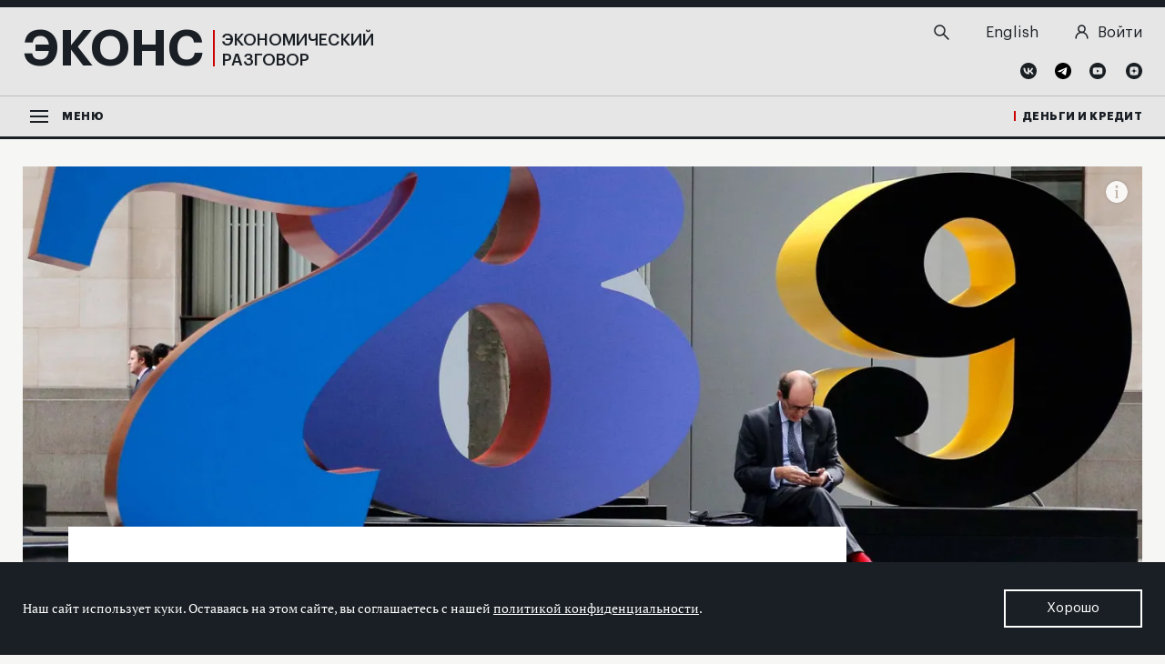

--- FILE ---
content_type: text/html; charset=UTF-8
request_url: https://econs.online/articles/techno/konkurentnaya-tsifrovizatsiya/
body_size: 27986
content:
<!DOCTYPE html>
<html lang="ru">
<head>
    <meta http-equiv="X-UA-Compatible" content="ie=edge">
    <meta name="viewport" content="width=device-width, user-scalable=no, initial-scale=1.0, maximum-scale=1.0, minimum-scale=1.0">
    <!-- favicons -->
    <link rel="apple-touch-icon" sizes="180x180" href="/local/templates/econs_main/favicons/apple-touch-icon.png?v=A07gz7BMPd">
    <link rel="icon" type="image/png" sizes="32x32" href="/local/templates/econs_main/favicons/favicon-32x32.png?v=A07gz7BMPd">
    <link rel="icon" type="image/png" sizes="16x16" href="/local/templates/econs_main/favicons/favicon-16x16.png?v=A07gz7BMPd">
    <link rel="manifest" href="/local/templates/econs_main/favicons/site.webmanifest?v=A07gz7BMPd">
    <link rel="mask-icon" href="/local/templates/econs_main/favicons/safari-pinned-tab.svg?v=A07gz7BMPd" color="#5bbad5">
    <link rel="shortcut icon" href="/local/templates/econs_main/favicons/favicon.ico?v=A07gz7BMPd">
    <meta name="apple-mobile-web-app-title" content="Экономический разговор">
    <meta name="application-name" content="Экономический разговор">
    <meta name="msapplication-TileColor" content="#ffffff">
    <meta name="msapplication-TileImage" content="/local/templates/econs_main/favicons/mstile-144x144.png?v=A07gz7BMPd">
    <meta name="theme-color" content="#ffffff">
<!-- /favicons -->
    <title>«Конкурентная цифровизация» — Технологии | Регулирование — ECONS.ONLINE</title>
    <meta name="yandex-verification" content="baca1bd7123dcae1">
    <meta name="csrf-token" content="5487a97dc513d65a86bd36c709666f22">
    <meta property="og:type" content="website">
    <meta name="format-detection" content="telephone=no">
    <meta property="og:title" content="Конкурентная цифровизация — ECONS.ONLINE">
    <meta property="og:description" content="Цифровизация меняет экономику и финансовый сектор: банки создают мультифункциональные платформы, технокомпании предлагают финансовые услуги. Это дает массу преимуществ потребителям, но потенциально создает риски, ставя вопрос о разработке правил регулирования цифровых платформ.">
            <meta property="og:url" content="https://econs.online/articles/techno/konkurentnaya-tsifrovizatsiya/">
        <meta property="og:image" content="https://econs.online/upload/resize_cache/watermark/2ff/2fff5be46ae1fc8f7fa56d84e325113d.jpg">
        <meta property="twitter:image:src" content="https://econs.online/upload/resize_cache/watermark/2ff/2fff5be46ae1fc8f7fa56d84e325113d.jpg">
        <link href="https://econs.online/upload/resize_cache/watermark/2ff/2fff5be46ae1fc8f7fa56d84e325113d.jpg" rel="image_src">
        <meta property="og:image:width" content="1200">
    <meta property="og:image:height" content="628">
    <meta property="twitter:card" content="summary_large_image">
    <meta property="twitter:title" content="Конкурентная цифровизация — ECONS.ONLINE">
    <meta property="twitter:description" content="Цифровизация меняет экономику и финансовый сектор: банки создают мультифункциональные платформы, технокомпании предлагают финансовые услуги. Это дает массу преимуществ потребителям, но потенциально создает риски, ставя вопрос о разработке правил регулирования цифровых платформ.">
    <link rel="alternate" type="application/rss+xml" href="https://econs.online/rss-feed.xml">
    <meta http-equiv="Content-Type" content="text/html; charset=UTF-8" />
<meta name="robots" content="index, follow" />
<meta name="keywords" content="Экономика, финансы, денежно-кредитная политика,  Банк России, Центральный банк, экономическая политика, экономика России, мировая экономика,  макроэкономика, инфляция , рынки капитала, финансовые рынки, финтех, банки, регулирование, бюджет, исследования, аналитика" />
<meta name="description" content="Цифровизация меняет экономику и финансовый сектор: банки создают мультифункциональные платформы, технокомпании предлагают финансовые услуги. Это дает массу преимуществ потребителям, но потенциально создает риски, ставя вопрос о разработке правил регулирования цифровых платформ." />
<link rel="canonical" href="https://econs.online/articles/techno/konkurentnaya-tsifrovizatsiya/" />
<script data-skip-moving="true">(function(w, d, n) {var cl = "bx-core";var ht = d.documentElement;var htc = ht ? ht.className : undefined;if (htc === undefined || htc.indexOf(cl) !== -1){return;}var ua = n.userAgent;if (/(iPad;)|(iPhone;)/i.test(ua)){cl += " bx-ios";}else if (/Windows/i.test(ua)){cl += ' bx-win';}else if (/Macintosh/i.test(ua)){cl += " bx-mac";}else if (/Linux/i.test(ua) && !/Android/i.test(ua)){cl += " bx-linux";}else if (/Android/i.test(ua)){cl += " bx-android";}cl += (/(ipad|iphone|android|mobile|touch)/i.test(ua) ? " bx-touch" : " bx-no-touch");cl += w.devicePixelRatio && w.devicePixelRatio >= 2? " bx-retina": " bx-no-retina";if (/AppleWebKit/.test(ua)){cl += " bx-chrome";}else if (/Opera/.test(ua)){cl += " bx-opera";}else if (/Firefox/.test(ua)){cl += " bx-firefox";}ht.className = htc ? htc + " " + cl : cl;})(window, document, navigator);</script>


<link href="/bitrix/cache/css/s1/econs_main/template_0ca1e8feda83c72cf0eb26ffe69ceea9/template_0ca1e8feda83c72cf0eb26ffe69ceea9_v1.css?1765914030434137" type="text/css"  data-template-style="true" rel="stylesheet" />







<script type="application/ld+json" id="breadcrumb">
{
    "@context": "https://schema.org",
    "@type": "BreadcrumbList",
    "itemListElement": [
        {
            "@type": "ListItem",
            "position": 1
        },
        {
            "@type": "ListItem",
            "position": 2,
            "item": {
                "@id": "https://econs.online/articles/techno/",
                "name": "Технологии"
            }
        },
        {
            "@type": "ListItem",
            "position": 3,
            "item": {
                "@id": "https://econs.online/articles/regulirovanie/",
                "name": "Регулирование"
            }
        },
        {
            "@type": "ListItem",
            "position": 4,
            "item": {
                "@id": "https://econs.online/articles/opinions/",
                "name": "Мнения"
            }
        }
    ]
}
</script>
<script type="application/ld+json" id="article">
{
    "@context": "https://schema.org",
    "@type": "Article",
    "mainEntityOfPage": {},
    "headline": "Конкурентная цифровизация",
    "datePublished": "2021-04-02",
    "description": "Цифровизация меняет экономику и финансовый сектор: банки создают мультифункциональные платформы, технокомпании предлагают финансовые услуги. Это дает массу преимуществ потребителям, но потенциально создает риски, ставя вопрос о разработке правил регулирования цифровых платформ.",
    "image": {
        "@type": "ImageObject",
        "url": "https://econs.online/upload/iblock/b5a/detail-%D0%B2.jpg"
    },
    "author": {
        "@type": "Person",
        "name": "Сергей Швецов",
        "url": "https://econs.online/authors/sergey-shvetsov/"
    },
    "publisher": {
        "@type": "Organization",
        "name": "Econs.online",
        "logo": {
            "@type": "ImageObject",
            "url": "https://econs.online/local/templates/econs_main/favicons/apple-touch-icon.png"
        }
    },
    "articleBody": "\r\n\t Развитие новых технологий дает экономике новые возможности, модернизируя бизнес-модели и меняя потребительское поведение. Платформы, предоставляющие сервисы через интернет, и экосистемы, которые объединяют такие платформы, позволяют производителям выходить на новые рынки сбыта и берут на себя функции по маркетингу и поддержке клиентов, предоставляя продавцам свою IT-инфраструктуру, самостоятельное создание которой потребовало бы значительных инвестиций, и открывая доступ к миллионам потребителей.&nbsp;А для потребителей товары и услуги становятся доступнее, их выбор – шире, времени на их выбор и покупку нужно затрачивать все меньше – экосистемы значительно улучшают качество нашей жизни и уже стали ее неотъемлемой частью.\r\n\r\n\r\n\t Топ-8 компаний мира по капитализации явно показывает, какую бизнес-модель сегодня инвесторы считают наиболее прогрессивной, – семь из этих компаний являются экосистемами. Экономика становится платформенной. Быстрый рост рыночной силы цифровых платформ заставляет регуляторов всего мира \r\n\tискать ответ на вопрос о том, по каким правилам должны функционировать крупные платформы. Отсутствие таких правил уже серьезно беспокоит регуляторов, началась выработка соответствующих мер. Достаточно вспомнить недавний антимонопольный иск властей Китая к одной из крупнейших в мире экосистем Alibaba, которая, в частности, \r\n\tзапрещала своим продавцам выставлять товар на других площадках, или \r\n\tпретензии властей США к американским техногигантам Google и Facebook, первый из которых монополизировал систему поиска, а второй после покупки своих конкурентов Instagram и WhatsApp \r\n\tдоминирует на рынке соцсетей. И в Европе, и в США иски к техногигантам фиксируют использование ими \r\n\tантиконкурентных практик и злоупотребления \r\n\tданными пользователей.\r\n\r\n\r\n\t Формирование цифровых экосистем – естественный процесс развития экономики, закономерный взлет инновационных бизнес-моделей, яркий пример «созидательного разрушения» Шумпетера. Регуляторам во всем мире приходится адаптироваться к цифровизации. В мире накоплен огромный опыт в области защиты конкуренции и прав потребителей в традиционной экономике, однако специфика экосистем такова, что здесь этого опыта и практик оказывается недостаточно, и чтобы реагировать на новые риски, нужны новые механизмы.\r\n\r\n\r\n\t Экосистемы – это не только продажа товаров и услуг. Функционирование полноценной экосистемы невозможно без встроенных в нее финансовых услуг, включая платежи, денежные переводы, кредитование. Поэтому быстрый рост экосистем \r\n\tстановится предметом повышенного интереса центральных банков (а не только антимонопольных органов); например, в Китае эта сфера уже \r\n\tрегулируется Народным банком Китая.\r\n\r\n \r\nМировые лидеры рынка и их финансы\r\n\r\n\t Крупнейшими международными экосистемами считаются четыре американские технологические компании – Google, Apple, Facebook и Amazon (т.н. GAFA) и две китайские – Alibaba и Tencent. Американские техногиганты встраивают в свои платформы финансовые продукты за счет партнерства с классическими участниками финансового рынка. Так, кредитный сервис Amazon Lending, доступный для продавцов в США, Великобритании, Германии, Канаде, Китае, Франции, Индии, Италии и Испании, а также для покупателей в США, изначально развивался в партнерстве с Bank of America Merrill Lynch, а сейчас также работает с Goldman Sachs в США и ING в Германии. По аналогичной модели работает Apple Card в партнерстве с Goldman Sachs и платежной системой Mastercard. Китайские платформы развиваются по другой модели, используя финансовый институт внутри группы компаний экосистемы.\r\n\r\n \r\n\r\n\t В России будущее регулирования экосистем только обсуждается, и у Банка России есть сразу несколько причин подключиться к дискуссии. Финансовый сектор играет важную роль в развитии российских экосистем: трое из шести лидеров на этом рынке являются банками («Сбер», «Тинькофф» и ВТБ), которые стали развивать платформенные услуги в дополнение к финансовым. Одной из основных задач центрального банка является защита интересов кредиторов и вкладчиков, поэтому важно понять, как строительство экосистем на базе финансового сектора может повлиять на устойчивость этих финансовых организаций. В свою очередь, экосистемы, которые выросли из технологических компаний («Яндекс», Mail.ru и МТС), начинают предоставлять финансовые услуги. И тут актуален вопрос регуляторного арбитража между ними и традиционными финансовыми институтами. Кроме того, Банк России заинтересован в сохранении конкурентной среды на финансовом рынке, наличии достаточного количества предложений для населения, росте качества предоставляемых услуг.\r\n\r\n\r\n\t Создание экосистемы на конкурентном рынке – дорогой проект, предполагающий большие инвестиции. Порог «входа» для нового участника на рынок с такими сильными игроками, как «Сбер», «Тинькофф», «Яндекс», Mail.ru или, например, Wildberries, а также с учетом присутствия на рынке транснациональных техногигантов, крайне высок. В условиях, когда «последняя миля» до потребителя поделена между несколькими лидерами, новому или небольшому игроку остается все меньше шансов дотянуться до этого самого потребителя и построить успешный бизнес – и это тоже вопрос для большой дискуссии. Массивы данных, накапливаемые платформами и экосистемами, составляют их основной актив. Как должны использоваться, храниться, защищаться эти данные, как реализовать право человека распоряжаться сведениями о проведенных им транзакциях – и на Западе, и на Востоке оптимальные решения пока только ищутся.\r\n\r\n\r\n\t Если трансформация бизнеса в сторону цифровизации – естественный процесс, возникает закономерный вопрос: а следует ли в него вмешиваться? Опыт зарубежных стран показывает, что если ничего не делать, то затем многое придется исправлять, применяя болезненные меры.\r\n\r\n\r\n\t Например, в Китае на раннем этапе развития электронных платежей их деятельность отвечала целям китайского регулятора по сокращению наличного оборота, и до 2015 г. финансовые услуги, предоставляемые через интернет, \r\n\tне регулировались. Однако затем сложившаяся дуополия гигантов – Alipay (платежная система Alibaba Group) и Tenpay (платежная система, созданная холдингом Tencent, наиболее известна своим сервисом WeChat Pay), занимающих в совокупности более 90% рынка розничных платежей Китая, – стала создавать риски, характерные для экосистем-монополий. Народному банку Китая пришлось сначала вводить ограничения – на сумму платежа, требовать держать остатки средств пользователей на счетах с нулевой процентной ставкой, – а затем создать государственную клиринговую платформу NetsUnion, лишившую Alipay и Tenpay эксклюзивности транзакционных данных. Но этого оказалось недостаточно, и впереди новые \r\n\tрадикальные шаги по демонополизации рынка: в частности, предложенный в январе Народным банком Китая законопроект предполагает возможность реорганизации компании, если ее деятельность затрудняет развитие рынка платежных услуг. Это означает, что из-за изменения регулирования инвестиции, которые китайские компании вложили в создание сетевого эффекта и завоевание рынка, не оправдаются, в то время как для развития бизнеса очень важны стабильные правила игры.\r\n\r\n\r\n\t Имея перед глазами опыт Китая, Европы и США, хотелось бы чему-то научиться, а не набивать те же шишки. Когда приходит весна, то взрывают лед на реках – чтобы не допустить наводнения, дожидаясь, пока он растает сам по себе: понимая последствия реализации потенциальных рисков, лучше сформировать и объявить правила сейчас, заранее, чтобы не допустить перехода через красную черту, потому что возвращаться обратно будет гораздо тяжелее и болезненнее. Очевидно, что сетевой эффект повышает удовлетворенность потребителей и создает возможность качественной конкуренции на уровне поставщиков, выводя с рынка неэффективные предприятия, но точно так же очевидно, что нерегулируемый процесс цифровизации несет риски, которыми необходимо уметь управлять.\r\n\r\n\r\n\t Например, если экосистемы приводят к укрупнению бизнеса финансовых посредников, необходимо предвидеть уход части таких компаний с рынка и создать условия, чтобы этот уход был безболезненным для потребителей и не навредил всей системе. Кроме того, необходимо обеспечить равные условия всем национальным участникам рынка, исключив регуляторный и налоговый арбитраж, в том числе арбитраж в пользу иностранных игроков.\r\n\r\nПодходы к регулированию\r\n\r\n\t Сейчас Банк России участвует в разработке концепции регулирования экосистем в России. Предложения, которые обсуждаются, в будущем трансформируются в нормативные акты и законодательные решения. Первым нашим шагом стал консультативный доклад о подходах к регулированию экосистем, следующим шагом станет доклад, посвященный рискам для финансовых организаций, связанных с инвестициями в экосистемы. В ответ на консультативный доклад нам важно получить комментарии и мнения от экспертного сообщества и участников рынка, включая пользователей платформ и компаний реального сектора экономики.\r\n\r\n\r\n\t С нашей точки зрения, регулирование должно обеспечивать возможность сохранения лидерства национальными экосистемными игроками, их инновационного движения вперед. Ведь сегодня Россия – одна из очень немногих стран помимо США и Китая, где настолько достойно представлены национальные экосистемы. Большинство других юрисдикций вынуждены мириться с отсутствием национальной платформенной индустрии необходимого масштаба. При этом должны защищаться интересы производителей, использующих платформы, и права потребителей. Важно сохранить конкуренцию между национальными экосистемами, менее крупными платформами и традиционными поставщиками товаров и услуг. Например, платформа не должна создавать преимущества для собственных продуктов или продуктов аффилированных с ней лиц, если на такой платформе работают независимые поставщики.\r\n\r\n\r\n\t Национальные платформы должны продвигать национального производителя, и с этой точки зрения российским игрокам не помешали бы преференции по отношению к иностранным, как в Китае. Пока же происходит обратное: сейчас для того, чтобы российская платформа могла продавать товары иностранного производства в России, эти товары должны пройти сертификацию, в то время как, например, Alibaba может ввозить их без сертификата, и это создает арбитраж.\r\n\r\n\r\n\t Серьезный риск для финансовой системы потенциально представляют денежные суррогаты – внутренняя валюта цифровых платформ, попытки выпуска которой уже предпринимались (достаточно вспомнить громкую \r\n\tисторию с Libra). Выпуск таких суррогатов может снизить эффективность денежно-кредитной политики, создать пространство для регуляторного арбитража с вкладами и кредитами, могут появиться риски для финансовой стабильности – поскольку «валюты» частных эмитентов ничем не обеспечены – и, как следствие, серьезные социальные риски. Поэтому при расчетах внутри экосистем Банк России предлагает пользоваться рублем, в том числе \r\n\tцифровым.\r\n\r\n\r\n\t При подходе к регулированию цифровых платформ важно понимать, что пока вопросов больше, чем ответов, – и не только в России, но и во всем мире. Политика регуляторов проходит фазу активного формирования, постоянно публикуются новые инициативы. Как это часто бывает, готовых и тем более идеальных рецептов нет. Предстоит детальная дискуссия и поиск баланса между контролем за рисками и поддержкой инновационного движения вперед. В нашей стране есть все условия для сохранения национального технологического лидерства, есть явно выраженный запрос и готовность населения к новым технологиям. Регулирование должно обеспечить содействие продвижению инноваций и максимизацию общественного блага, получаемого населением и бизнесом страны от внедрения платформенных и экосистемных решений.\r\n"
}
</script>



</head>
<body>
            <noscript>
        <div>
            <img src="https://top-fwz1.mail.ru/counter?id=3254072;js=na" style="border:0;position:absolute;left:-9999px;" alt="Top.Mail.Ru">
        </div>
    </noscript>
             
<!-- Yandex.Metrika counter -->
<noscript><div><img src="https://mc.yandex.ru/watch/52324516" style="position:absolute; left:-9999px;" alt="" /></div></noscript>
<!-- /Yandex.Metrika counter -->
    
<main id="app" class="main " v-cloak>

    <updates-notificator
    :config="{&quot;exists&quot;:false}"
    site="econs"
    ></updates-notificator>

        <cookies-notificator site="econs"
                         :msg="{&quot;text_cookies_message&quot;:&quot;\u041d\u0430\u0448 \u0441\u0430\u0439\u0442 \u0438\u0441\u043f\u043e\u043b\u044c\u0437\u0443\u0435\u0442 \u043a\u0443\u043a\u0438. \u041e\u0441\u0442\u0430\u0432\u0430\u044f\u0441\u044c \u043d\u0430&amp;nbsp;\u044d\u0442\u043e\u043c \u0441\u0430\u0439\u0442\u0435, \u0432\u044b&amp;nbsp;\u0441\u043e\u0433\u043b\u0430\u0448\u0430\u0435\u0442\u0435\u0441\u044c \u0441&amp;nbsp;\u043d\u0430\u0448\u0435\u0439 &lt;a href=\&quot;\/privacy\/\&quot;&gt;\u043f\u043e\u043b\u0438\u0442\u0438\u043a\u043e\u0439 \u043a\u043e\u043d\u0444\u0438\u0434\u0435\u043d\u0446\u0438\u0430\u043b\u044c\u043d\u043e\u0441\u0442\u0438&lt;\/a&gt;.&quot;,&quot;text_cookies_button&quot;:&quot;\u0425\u043e\u0440\u043e\u0448\u043e&quot;}"></cookies-notificator>

    <div class="main__container">
        <div class="main__content">
            <cb-scroll-up></cb-scroll-up>
            <header id="header" class="header-holder">
                <div class="header" v-sticky-header>
                    <div class="header__container _g-layout-width _g-nav-padding">
                        <div class="header__topline">
                            <div class="header__topline-container _g-layout-width _g-nav-padding">
                                <div class="header__topline-content">
                                    <div class="header__logo">
                                        <a href="/" class="logo">
                                            <div class="logo__title">ЭКОНС</div>
                                            <div class="logo__subtitle">Экономический<br> разговор</div>
                                        </a>
                                    </div>
                                    <div class="header__action">
                                        <div class="header__search">
                                            <top-search-form action="/search/"></top-search-form>
                                        </div>
                                        <div class="header__other">
                                            <div class="header__other-item header__other-lang">
                                                
                <a href="https://econs.online/local/ajax/language_switcher.php?switchlanguage=Y&currentLanguage=ru&site=econs&newLanguage=en" class="header__lang-item">
            <span class="_g-visible-tablet">
                EN            </span>
            <span class="_g-hidden-tablet">
                English            </span>
        </a>
                                                </div>
                                            <div class="header__other-item header__other-login">
                                                                                                    <a href="/auth/?return_url=%2Farticles%2Ftechno%2Fkonkurentnaya-tsifrovizatsiya%2F">
                                                        <svg width="13" height="14" viewBox="0 0 15 16" fill="none" xmlns="http://www.w3.org/2000/svg">
                                                            <path d="M7.47439 8.47312C9.49383 8.47312 11.1309 6.8002 11.1309 4.73656C11.1309 2.67291 9.49383 1 7.47439 1C5.45495 1 3.81787 2.67291 3.81787 4.73656C3.81787 6.8002 5.45495 8.47312 7.47439 8.47312Z" stroke="#1A1F24" stroke-width="1.5" stroke-miterlimit="10"/>
                                                            <path d="M1.0874 15C1.0874 13.2689 1.76033 11.6088 2.95814 10.3848C4.15595 9.16073 5.78053 8.47307 7.4745 8.47307C9.16846 8.47307 10.793 9.16073 11.9909 10.3848C13.1887 11.6088 13.8616 13.2689 13.8616 15" stroke="#1A1F24" stroke-width="1.5" stroke-miterlimit="10" stroke-linecap="round"/>
                                                        </svg>
                                                        <p>Войти</p>
                                                    </a>
                                                                                            </div>
                                                                                        <div class="header__user _g-visible-mobile">
                                                <a href="/auth/" class="header__user-link">
                                                    <svg width="15" height="16" viewBox="0 0 15 16" fill="none" xmlns="http://www.w3.org/2000/svg">
                                                        <path d="M7.49947 8.47312C9.55461 8.47312 11.2206 6.8002 11.2206 4.73656C11.2206 2.67291 9.55461 1 7.49947 1C5.44434 1 3.77832 2.67291 3.77832 4.73656C3.77832 6.8002 5.44434 8.47312 7.49947 8.47312Z" stroke="#1A1F24" stroke-width="1.5" stroke-miterlimit="10"/>
                                                        <path d="M1 15.0001C1 13.269 1.68482 11.6089 2.90381 10.3848C4.12279 9.1608 5.77609 8.47314 7.5 8.47314C9.22391 8.47314 10.8772 9.1608 12.0962 10.3848C13.3152 11.6089 14 13.269 14 15.0001" stroke="#1A1F24" stroke-width="1.5" stroke-miterlimit="10" stroke-linecap="round"/>
                                                    </svg>
                                                </a>
                                            </div>
                                        </div>
                                        
<div class="header__social">
                    <a href="https://vk.com/econs.online" target="_blank" class="header__social-item header__social-item_vk">
                    <svg width="18" height="18" viewBox="0 0 18 18" fill="none" xmlns="http://www.w3.org/2000/svg">
<path d="M9 0C13.9696 0 18 4.03043 18 9C18 13.9696 13.9696 18 9 18C4.03043 18 0 13.9696 0 9C0 4.03043 4.03043 0 9 0Z" fill="#1A1F24"/>
<path fill-rule="evenodd" clip-rule="evenodd" d="M9.49695 12.6587C5.70521 12.6587 3.54129 10.0565 3.45129 5.7326H5.35303C5.41564 8.91 6.81651 10.2522 7.9239 10.53V5.7326H9.71216V8.47174C10.8078 8.35434 11.9583 7.10608 12.3456 5.7326H14.1339C13.8365 7.42304 12.5883 8.6713 11.7 9.18782C12.5883 9.6026 14.0087 10.6943 14.5487 12.6626H12.5804C12.1578 11.3439 11.1052 10.3265 9.70825 10.1856V12.6626H9.49695V12.6587Z" fill="#E6E6E6"/>
</svg>                </a>
                            <a href="https://t.me/Econsonline" target="_blank" class="header__social-item header__social-item_tg">
                    <svg fill="none" height="18" width="18" xmlns="http://www.w3.org/2000/svg" viewBox="0 0 500 500"><path d="M250 500c138.071 0 250-111.929 250-250S388.071 0 250 0 0 111.929 0 250s111.929 250 250 250z" fill="#000000"/><path d="M104.047 247.832s125-51.3 168.352-69.364c16.619-7.225 72.977-30.347 72.977-30.347s26.012-10.115 23.844 14.451c-.723 10.116-6.503 45.52-12.283 83.815-8.671 54.191-18.064 113.439-18.064 113.439s-1.445 16.619-13.728 19.509-32.515-10.115-36.127-13.006c-2.891-2.167-54.191-34.682-72.977-50.578-5.058-4.335-10.838-13.005.722-23.121 26.012-23.844 57.081-53.468 75.867-72.254 8.671-8.671 17.341-28.902-18.786-4.336-51.3 35.405-101.878 68.642-101.878 68.642s-11.561 7.225-33.237.722c-21.677-6.502-46.966-15.173-46.966-15.173s-17.34-10.838 12.284-22.399z" fill="#fff"/></svg>                </a>
                            <a href="https://www.youtube.com/@econs.online" target="_blank" class="header__social-item header__social-item_vk">
                    <svg width="18" height="18" viewBox="0 0 18 18" fill="none" xmlns="http://www.w3.org/2000/svg">
<path d="M9 0C13.9696 0 18 4.03043 18 9C18 13.9696 13.9696 18 9 18C4.03043 18 0 13.9696 0 9C0 4.03043 4.03043 0 9 0Z" fill="#1A1F24"/>
<path d="M13.7426 5.79131C14.2239 6.28826 14.2865 7.07478 14.2865 9C14.2865 10.9252 14.2239 11.7157 13.7426 12.2087C13.2613 12.7057 12.7605 12.7448 9.00002 12.7448C5.23959 12.7448 4.73872 12.7057 4.25741 12.2087C3.77611 11.7117 3.7135 10.9252 3.7135 9C3.7135 7.07478 3.77611 6.28435 4.25741 5.79131C4.73872 5.29826 5.2435 5.25522 9.00002 5.25522C12.7565 5.25522 13.2613 5.29435 13.7426 5.79131ZM8.10785 10.6357L10.7844 9.08609L8.10785 7.56V10.6357Z" fill="#E6E6E6"/>
</svg>                </a>
                            <a href="https://dzen.ru/econs.online" target="_blank" class="header__social-item header__social-item_dzn">
                    <svg width="18" height="18" viewBox="0 0 18 18" fill="none" xmlns="http://www.w3.org/2000/svg">
<path d="M9 0C13.9696 0 18 4.03043 18 9C18 13.9696 13.9696 18 9 18C4.03043 18 0 13.9696 0 9C0 4.03043 4.03043 0 9 0Z" fill="#1A1F24"/>
<path d="M9.90003 9.9C9.16829 10.6552 9.11351 11.5983 9.0509 13.6604C10.9761 13.6604 12.3026 13.6526 12.9874 12.9874C13.6526 12.3026 13.6605 10.9096 13.6605 9.05087C11.5944 9.11739 10.6553 9.16826 9.90003 9.9ZM4.34351 9.05087C4.34351 10.9096 4.35134 12.3026 5.01656 12.9874C5.70134 13.6526 7.02786 13.6604 8.95308 13.6604C8.88656 11.5983 8.83569 10.6552 8.10395 9.9C7.34482 9.16826 6.40569 9.11348 4.34351 9.05087ZM8.94916 4.34348C7.02786 4.34348 5.69743 4.35131 5.01264 5.01653C4.34743 5.70131 4.3396 7.09435 4.3396 8.95305C6.40177 8.88653 7.34482 8.83566 8.10003 8.10392C8.83177 7.34479 8.88656 6.40566 8.94916 4.34348ZM9.90003 8.1C9.16829 7.34479 9.11351 6.40174 9.0509 4.33957C10.9761 4.33957 12.3026 4.3474 12.9874 5.01261C13.6526 5.6974 13.6605 7.09044 13.6605 8.94913C11.5944 8.88261 10.6553 8.83174 9.90003 8.1Z" fill="#E6E6E6"/>
</svg>                </a>
            </div>
                                    </div>
                                </div>
                            </div>
                        </div>
                        <div class="header__bottomline">
                            <div class="header__bottomline-container _g-layout-width _g-nav-padding">
                                <div class="header__bottomline-content">
                                    <div class="header__menu-toggler">
                                        <cb-menu label="Меню">
                                            
<ul class="cb-menu__left cb-menu__list">

        
        
                                    <li class="cb-menu__item cb-menu__item_tab _active">
                    <div class="cb-menu__link">
                        <a href="/articles/ekonomika/">Экономика</a>
                        <i class="cb-menu__link-icon">
                            <svg xmlns="http://www.w3.org/2000/svg" width="11" height="17" viewBox="0 0 11 17">
                                <path class="_fillpath" fill="#fff" d="M2.6 16.5L.5 14.4l5.8-5.9L.5 2.6 2.7.5l7.8 8.1z"/>
                            </svg>
                        </i>
                    </div>
                    <ul class="cb-menu__list cb-menu__list_sub">
                                                    
        
        
                                    <li class="cb-menu__item cb-menu__item-simple">
                    <div class="cb-menu__link">
                        <a href="/articles/makroekonomika/">Макроэкономика</a>
                    </div>
                </li>
                                
        
        
                                    <li class="cb-menu__item cb-menu__item-simple">
                    <div class="cb-menu__link">
                        <a href="/articles/mirovaya-ekonomika/">Мировая экономика</a>
                    </div>
                </li>
                                
        
        
                                    <li class="cb-menu__item cb-menu__item-simple">
                    <div class="cb-menu__link">
                        <a href="/articles/byudzhet/">Бюджет</a>
                    </div>
                </li>
                                
        
        
                                    <li class="cb-menu__item cb-menu__item-simple">
                    <div class="cb-menu__link">
                        <a href="/articles/rynok-truda/">Рынок труда</a>
                    </div>
                </li>
                                
        
        
                                    <li class="cb-menu__item cb-menu__item-simple">
                    <div class="cb-menu__link">
                        <a href="/articles/povedencheskaya-ekonomika/">Поведенческая экономика</a>
                    </div>
                </li>
                                
        
                    </ul></li>        
                                    <li class="cb-menu__item cb-menu__item_tab _active">
                    <div class="cb-menu__link">
                        <a href="/articles/monetarnaya-politika/">Монетарная политика</a>
                        <i class="cb-menu__link-icon">
                            <svg xmlns="http://www.w3.org/2000/svg" width="11" height="17" viewBox="0 0 11 17">
                                <path class="_fillpath" fill="#fff" d="M2.6 16.5L.5 14.4l5.8-5.9L.5 2.6 2.7.5l7.8 8.1z"/>
                            </svg>
                        </i>
                    </div>
                    <ul class="cb-menu__list cb-menu__list_sub">
                                                    
        
        
                                    <li class="cb-menu__item cb-menu__item-simple">
                    <div class="cb-menu__link">
                        <a href="/articles/targetirovanie-inflyatsii/">Таргетирование инфляции</a>
                    </div>
                </li>
                                
        
        
                                    <li class="cb-menu__item cb-menu__item-simple">
                    <div class="cb-menu__link">
                        <a href="/articles/kommunikatsii/">Коммуникации</a>
                    </div>
                </li>
                                
        
                    </ul></li>        
                                    <li class="cb-menu__item cb-menu__item_tab _active">
                    <div class="cb-menu__link">
                        <a href="/articles/finansy/">Финансы</a>
                        <i class="cb-menu__link-icon">
                            <svg xmlns="http://www.w3.org/2000/svg" width="11" height="17" viewBox="0 0 11 17">
                                <path class="_fillpath" fill="#fff" d="M2.6 16.5L.5 14.4l5.8-5.9L.5 2.6 2.7.5l7.8 8.1z"/>
                            </svg>
                        </i>
                    </div>
                    <ul class="cb-menu__list cb-menu__list_sub">
                                                    
        
        
                                    <li class="cb-menu__item cb-menu__item-simple">
                    <div class="cb-menu__link">
                        <a href="/articles/bankovskiy-sektor/">Банковский сектор</a>
                    </div>
                </li>
                                
        
        
                                    <li class="cb-menu__item cb-menu__item-simple">
                    <div class="cb-menu__link">
                        <a href="/articles/rynki-kapitala/">Рынки капитала</a>
                    </div>
                </li>
                                
        
                    </ul></li>        
                                    <li class="cb-menu__item cb-menu__item_tab _active">
                    <div class="cb-menu__link">
                        <a href="/articles/finansovaya-stabilnost/">Финансовая стабильность</a>
                        <i class="cb-menu__link-icon">
                            <svg xmlns="http://www.w3.org/2000/svg" width="11" height="17" viewBox="0 0 11 17">
                                <path class="_fillpath" fill="#fff" d="M2.6 16.5L.5 14.4l5.8-5.9L.5 2.6 2.7.5l7.8 8.1z"/>
                            </svg>
                        </i>
                    </div>
                    <ul class="cb-menu__list cb-menu__list_sub">
                                                    
        
        
                                    <li class="cb-menu__item cb-menu__item-simple">
                    <div class="cb-menu__link">
                        <a href="/articles/blog-prostabilnost/">Блог PROстабильность</a>
                    </div>
                </li>
                                
        
        
                    </ul></li>        
                                    <li class="cb-menu__item cb-menu__item_tab _active">
                    <div class="cb-menu__link">
                        <a href="/articles/regulirovanie/">Регулирование</a>
                        <i class="cb-menu__link-icon">
                            <svg xmlns="http://www.w3.org/2000/svg" width="11" height="17" viewBox="0 0 11 17">
                                <path class="_fillpath" fill="#fff" d="M2.6 16.5L.5 14.4l5.8-5.9L.5 2.6 2.7.5l7.8 8.1z"/>
                            </svg>
                        </i>
                    </div>
                    <ul class="cb-menu__list cb-menu__list_sub">
                                                    
        
        
                                    <li class="cb-menu__item cb-menu__item-simple">
                    <div class="cb-menu__link">
                        <a href="/articles/finansovye-rynki/">Финансовые рынки</a>
                    </div>
                </li>
                                
        
        
                                    <li class="cb-menu__item cb-menu__item-simple">
                    <div class="cb-menu__link">
                        <a href="/articles/banki/">Банки</a>
                    </div>
                </li>
                                
        
                    </ul></li>        
                                    <li class="cb-menu__item cb-menu__item_tab _active">
                    <div class="cb-menu__link">
                        <a href="/articles/techno/">Технологии</a>
                        <i class="cb-menu__link-icon">
                            <svg xmlns="http://www.w3.org/2000/svg" width="11" height="17" viewBox="0 0 11 17">
                                <path class="_fillpath" fill="#fff" d="M2.6 16.5L.5 14.4l5.8-5.9L.5 2.6 2.7.5l7.8 8.1z"/>
                            </svg>
                        </i>
                    </div>
                    <ul class="cb-menu__list cb-menu__list_sub">
                                                    
        
        
                                    <li class="cb-menu__item cb-menu__item-simple">
                    <div class="cb-menu__link">
                        <a href="/articles/tsifrovye-tekhnologii/">Финтех</a>
                    </div>
                </li>
                                
        
        
                                    <li class="cb-menu__item cb-menu__item-simple">
                    <div class="cb-menu__link">
                        <a href="/articles/big-data/">Big Data</a>
                    </div>
                </li>
                                
        
        
                                    <li class="cb-menu__item cb-menu__item-simple">
                    <div class="cb-menu__link">
                        <a href="/articles/tsifrovye-valyuty/">Цифровые валюты</a>
                    </div>
                </li>
                                
        
        
                    </ul></li>        
                                    <li class="cb-menu__item cb-menu__item_tab _active">
                    <div class="cb-menu__link">
                        <a href="/articles/opinions/">Мнения</a>
                        <i class="cb-menu__link-icon">
                            <svg xmlns="http://www.w3.org/2000/svg" width="11" height="17" viewBox="0 0 11 17">
                                <path class="_fillpath" fill="#fff" d="M2.6 16.5L.5 14.4l5.8-5.9L.5 2.6 2.7.5l7.8 8.1z"/>
                            </svg>
                        </i>
                    </div>
                    <ul class="cb-menu__list cb-menu__list_sub">
                                                    
        
        
                                    <li class="cb-menu__item cb-menu__item-simple">
                    <div class="cb-menu__link">
                        <a href="/articles/nauchnaya-povestka/">Научная повестка</a>
                    </div>
                </li>
                                
        
        
                    </ul></li>        
                                    <li class="cb-menu__item cb-menu__item-simple">
                    <div class="cb-menu__link">
                        <a href="/articles/coffee-break/">Кофе-брейк</a>
                    </div>
                </li>
                                
        
        
        
                                    <li class="cb-menu__item cb-menu__item-simple">
                    <div class="cb-menu__link">
                        <a href="/articles/blogs/">Лучшее в блогах</a>
                    </div>
                </li>
                                
        
        
            </ul>
                                            <div class="cb-menu__right">
                                                <ul class="cb-menu__list">
            <li class="cb-menu__item">
            <div class="cb-menu__link">
                <a href="/articles/details/">Детали</a>
            </div>
        </li>
                    <li class="cb-menu__item">
            <div class="cb-menu__link">
                <a href="/articles/bookshelf/">Книжная полка</a>
            </div>
        </li>
                    <li class="cb-menu__item">
            <div class="cb-menu__link">
                <a href="/articles/modern-economy-faces/">Лица современной экономики</a>
            </div>
        </li>
                    <li class="cb-menu__item cb-menu__item_divider"></li>
                    <li class="cb-menu__item">
            <div class="cb-menu__link">
                <a href="/articles/video/">Видео</a>
            </div>
        </li>
                    <li class="cb-menu__item">
            <div class="cb-menu__link">
                <a href="/articles/photo/">Фотогалерея</a>
            </div>
        </li>
                    <li class="cb-menu__item">
            <div class="cb-menu__link">
                <a href="/tests/">Тесты</a>
            </div>
        </li>
                    <li class="cb-menu__item cb-menu__item_divider"></li>
                    <li class="cb-menu__item">
            <div class="cb-menu__link">
                <a href="/about/">О проекте</a>
            </div>
        </li>
                    <li class="cb-menu__item">
            <div class="cb-menu__link">
                <a href="/authors/">Авторы</a>
            </div>
        </li>
                    <li class="cb-menu__item">
            <div class="cb-menu__link">
                <a href="/about/#econs-editors">Редакция</a>
            </div>
        </li>
                    <li class="cb-menu__item">
            <div class="cb-menu__link">
                <a href="/subscribe/">Подписка</a>
            </div>
        </li>
                    <li class="cb-menu__item">
            <div class="cb-menu__link">
                <a href="https://rjmf.econs.online/">Журнал &laquo;Деньги&nbsp;и&nbsp;кредит&raquo;</a>
            </div>
        </li>
            </ul>
                                            </div>
                                        </cb-menu>
                                    </div>
                                    <div class="header__dd-menu">
                                        <nav class="dd-menu" v-dd-collapse>
                                            <div class="dd-menu__container">
                                                <ul class="dd-menu__list">

        
        
                                    <li class="dd-menu__item dd-menu__item_dd">
                    <div class="dd-menu__link">
                        <a href="/articles/ekonomika/">Экономика</a>
                        <i class="dd-menu__link-icon">
                            <svg xmlns="http://www.w3.org/2000/svg" width="9" height="6" viewBox="0 0 9 6">
                                <path class="_fillpath" fill="#1A1F25" d="M4.5 5.7L0 1.3l1.1-1 3.4 3.3L7.9.3 9 1.4z"/>
                            </svg>
                        </i>
                    </div>
                    <ul class="dd-menu__sublist">
                                
        
        
                                                        <li class="dd-menu__subitem">
                        <a href="/articles/makroekonomika/" class="dd-menu__sublink">Макроэкономика</a>
                    </li>
                                                
        
        
                                                        <li class="dd-menu__subitem">
                        <a href="/articles/mirovaya-ekonomika/" class="dd-menu__sublink">Мировая экономика</a>
                    </li>
                                                
        
        
                                                        <li class="dd-menu__subitem">
                        <a href="/articles/byudzhet/" class="dd-menu__sublink">Бюджет</a>
                    </li>
                                                
        
        
                                                        <li class="dd-menu__subitem">
                        <a href="/articles/rynok-truda/" class="dd-menu__sublink">Рынок труда</a>
                    </li>
                                                
        
        
                                                        <li class="dd-menu__subitem">
                        <a href="/articles/povedencheskaya-ekonomika/" class="dd-menu__sublink">Поведенческая экономика</a>
                    </li>
                                                
        
                    </ul></li>        
                                    <li class="dd-menu__item dd-menu__item_dd">
                    <div class="dd-menu__link">
                        <a href="/articles/monetarnaya-politika/">Монетарная политика</a>
                        <i class="dd-menu__link-icon">
                            <svg xmlns="http://www.w3.org/2000/svg" width="9" height="6" viewBox="0 0 9 6">
                                <path class="_fillpath" fill="#1A1F25" d="M4.5 5.7L0 1.3l1.1-1 3.4 3.3L7.9.3 9 1.4z"/>
                            </svg>
                        </i>
                    </div>
                    <ul class="dd-menu__sublist">
                                
        
        
                                                        <li class="dd-menu__subitem">
                        <a href="/articles/targetirovanie-inflyatsii/" class="dd-menu__sublink">Таргетирование инфляции</a>
                    </li>
                                                
        
        
                                                        <li class="dd-menu__subitem">
                        <a href="/articles/kommunikatsii/" class="dd-menu__sublink">Коммуникации</a>
                    </li>
                                                
        
                    </ul></li>        
                                    <li class="dd-menu__item dd-menu__item_dd">
                    <div class="dd-menu__link">
                        <a href="/articles/finansy/">Финансы</a>
                        <i class="dd-menu__link-icon">
                            <svg xmlns="http://www.w3.org/2000/svg" width="9" height="6" viewBox="0 0 9 6">
                                <path class="_fillpath" fill="#1A1F25" d="M4.5 5.7L0 1.3l1.1-1 3.4 3.3L7.9.3 9 1.4z"/>
                            </svg>
                        </i>
                    </div>
                    <ul class="dd-menu__sublist">
                                
        
        
                                                        <li class="dd-menu__subitem">
                        <a href="/articles/bankovskiy-sektor/" class="dd-menu__sublink">Банковский сектор</a>
                    </li>
                                                
        
        
                                                        <li class="dd-menu__subitem">
                        <a href="/articles/rynki-kapitala/" class="dd-menu__sublink">Рынки капитала</a>
                    </li>
                                                
        
                    </ul></li>        
                                    <li class="dd-menu__item dd-menu__item_dd">
                    <div class="dd-menu__link">
                        <a href="/articles/finansovaya-stabilnost/">Финансовая стабильность</a>
                        <i class="dd-menu__link-icon">
                            <svg xmlns="http://www.w3.org/2000/svg" width="9" height="6" viewBox="0 0 9 6">
                                <path class="_fillpath" fill="#1A1F25" d="M4.5 5.7L0 1.3l1.1-1 3.4 3.3L7.9.3 9 1.4z"/>
                            </svg>
                        </i>
                    </div>
                    <ul class="dd-menu__sublist">
                                
        
        
                                                        <li class="dd-menu__subitem">
                        <a href="/articles/blog-prostabilnost/" class="dd-menu__sublink">Блог PROстабильность</a>
                    </li>
                                                
        
        
                    </ul></li>        
                                    <li class="dd-menu__item dd-menu__item_dd">
                    <div class="dd-menu__link">
                        <a href="/articles/regulirovanie/">Регулирование</a>
                        <i class="dd-menu__link-icon">
                            <svg xmlns="http://www.w3.org/2000/svg" width="9" height="6" viewBox="0 0 9 6">
                                <path class="_fillpath" fill="#1A1F25" d="M4.5 5.7L0 1.3l1.1-1 3.4 3.3L7.9.3 9 1.4z"/>
                            </svg>
                        </i>
                    </div>
                    <ul class="dd-menu__sublist">
                                
        
        
                                                        <li class="dd-menu__subitem">
                        <a href="/articles/finansovye-rynki/" class="dd-menu__sublink">Финансовые рынки</a>
                    </li>
                                                
        
        
                                                        <li class="dd-menu__subitem">
                        <a href="/articles/banki/" class="dd-menu__sublink">Банки</a>
                    </li>
                                                
        
                    </ul></li>        
                                    <li class="dd-menu__item dd-menu__item_dd">
                    <div class="dd-menu__link">
                        <a href="/articles/techno/">Технологии</a>
                        <i class="dd-menu__link-icon">
                            <svg xmlns="http://www.w3.org/2000/svg" width="9" height="6" viewBox="0 0 9 6">
                                <path class="_fillpath" fill="#1A1F25" d="M4.5 5.7L0 1.3l1.1-1 3.4 3.3L7.9.3 9 1.4z"/>
                            </svg>
                        </i>
                    </div>
                    <ul class="dd-menu__sublist">
                                
        
        
                                                        <li class="dd-menu__subitem">
                        <a href="/articles/tsifrovye-tekhnologii/" class="dd-menu__sublink">Финтех</a>
                    </li>
                                                
        
        
                                                        <li class="dd-menu__subitem">
                        <a href="/articles/big-data/" class="dd-menu__sublink">Big Data</a>
                    </li>
                                                
        
        
                                                        <li class="dd-menu__subitem">
                        <a href="/articles/tsifrovye-valyuty/" class="dd-menu__sublink">Цифровые валюты</a>
                    </li>
                                                
        
        
        
        
        
        
        
        
        
                    </ul></li>    </ul>
                                            </div>
                                        </nav>
                                    </div>
                                    <div class="header__mac">
                                        <a href="https://rjmf.econs.online/" target="_blank" class="header__mac-link">Деньги и кредит</a>
                                    </div>
                                </div>
                            </div>
                        </div>
                    </div>
                </div>
            </header>

            
            <div class="main__page-content">

                
<!-- #WORKAREA# --------------------------------------------------------------------------------------------------- -->
<article-reader
            init-next-page-url="/articles/ekonomika/pyat-paradoksov-ii/"
        init-id="40329"
    init-type="article"
    :sharing-config="{&quot;backend&quot;:{&quot;info&quot;:{&quot;method&quot;:&quot;GET&quot;,&quot;url&quot;:&quot;\/local\/ajax\/social_sharing.php&quot;,&quot;action&quot;:&quot;getSocialSharingNumbers&quot;,&quot;args&quot;:{&quot;site_id&quot;:&quot;s1&quot;}},&quot;share&quot;:{&quot;method&quot;:&quot;POST&quot;,&quot;url&quot;:&quot;\/local\/ajax\/social_sharing.php&quot;,&quot;action&quot;:&quot;setShare&quot;,&quot;args&quot;:{&quot;site_id&quot;:&quot;s1&quot;}}}}"
>
    
        <article
    class="article article-left"
    data-id="40329"
    data-url="/articles/techno/konkurentnaya-tsifrovizatsiya/"
    data-type="article"
    data-sharing="{&quot;url&quot;:&quot;https:\/\/econs.online\/articles\/techno\/konkurentnaya-tsifrovizatsiya\/&quot;,&quot;title&quot;:&quot;\u041a\u043e\u043d\u043a\u0443\u0440\u0435\u043d\u0442\u043d\u0430\u044f \u0446\u0438\u0444\u0440\u043e\u0432\u0438\u0437\u0430\u0446\u0438\u044f&quot;,&quot;description&quot;:&quot;\u0426\u0438\u0444\u0440\u043e\u0432\u0438\u0437\u0430\u0446\u0438\u044f \u043c\u0435\u043d\u044f\u0435\u0442 \u044d\u043a\u043e\u043d\u043e\u043c\u0438\u043a\u0443 \u0438 \u0444\u0438\u043d\u0430\u043d\u0441\u043e\u0432\u044b\u0439 \u0441\u0435\u043a\u0442\u043e\u0440: \u0431\u0430\u043d\u043a\u0438 \u0441\u043e\u0437\u0434\u0430\u044e\u0442 \u043c\u0443\u043b\u044c\u0442\u0438\u0444\u0443\u043d\u043a\u0446\u0438\u043e\u043d\u0430\u043b\u044c\u043d\u044b\u0435 \u043f\u043b\u0430\u0442\u0444\u043e\u0440\u043c\u044b, \u0442\u0435\u0445\u043d\u043e\u043a\u043e\u043c\u043f\u0430\u043d\u0438\u0438 \u043f\u0440\u0435\u0434\u043b\u0430\u0433\u0430\u044e\u0442 \u0444\u0438\u043d\u0430\u043d\u0441\u043e\u0432\u044b\u0435 \u0443\u0441\u043b\u0443\u0433\u0438. \u042d\u0442\u043e \u0434\u0430\u0435\u0442 \u043c\u0430\u0441\u0441\u0443 \u043f\u0440\u0435\u0438\u043c\u0443\u0449\u0435\u0441\u0442\u0432 \u043f\u043e\u0442\u0440\u0435\u0431\u0438\u0442\u0435\u043b\u044f\u043c, \u043d\u043e \u043f\u043e\u0442\u0435\u043d\u0446\u0438\u0430\u043b\u044c\u043d\u043e \u0441\u043e\u0437\u0434\u0430\u0435\u0442 \u0440\u0438\u0441\u043a\u0438, \u0441\u0442\u0430\u0432\u044f \u0432\u043e\u043f\u0440\u043e\u0441 \u043e \u0440\u0430\u0437\u0440\u0430\u0431\u043e\u0442\u043a\u0435 \u043f\u0440\u0430\u0432\u0438\u043b \u0440\u0435\u0433\u0443\u043b\u0438\u0440\u043e\u0432\u0430\u043d\u0438\u044f \u0446\u0438\u0444\u0440\u043e\u0432\u044b\u0445 \u043f\u043b\u0430\u0442\u0444\u043e\u0440\u043c.&quot;,&quot;image&quot;:&quot;&quot;,&quot;commentsCounter&quot;:0}"
            data-next-page-url="/articles/ekonomika/pyat-paradoksov-ii/"
    >
    <section class="article-head">
        <section class="sided">
            <div class="sided__container _g-outer-width _g-inner-padding">
                                                    <div class="article-head__banner">
                        <picture>
                                                            <source
                                    type="image/webp"
                                    srcset="/upload/webp/b5a/1400_650_140cd750bba9870f18aada2478b24840a/detail-в.webp 1x"
                                >
                                                        <img
                                src="/upload/resize_cache/iblock/b5a/1400_650_140cd750bba9870f18aada2478b24840a/detail-в.jpg"
                                alt="Конкурентная цифровизация"
                            >
                        </picture>
                                                    <aside v-banner-tooltip class="article-head__tooltip">
                                <div class="article-head__tooltip-content">
                                    <div class="article-head__tooltip-text">
                                                                                                                            <div class="article-head__tooltip-author">
                                                                                                Фото: Chris Helgren | Reuters                                                                                            </div>
                                                                            </div>
                                </div>
                                <div class="article-head__tooltip-icon">
                                    <img src="/local/templates/econs_main/img/icons/ui/tooltip.svg" alt="" class="article-head__tooltip-icon-img">
                                </div>
                            </aside>
                                            </div>
                                <div class="sided__content">
                    <div class="sided__inner">
                        <div class="article-head__text article-head__text_article ">
                                                                                        <div class="article-head__category category">
                                                                            <div class="category__item">
                                            <a href="/articles/techno/">Технологии</a>
                                        </div>
                                                                            <div class="category__item">
                                            <a href="/articles/regulirovanie/">Регулирование</a>
                                        </div>
                                                                            <div class="category__item">
                                            <a href="/articles/opinions/">Мнения</a>
                                        </div>
                                                                                                        </div>
                                                        <h1 class="article-head__title">Конкурентная цифровизация</h1>
                        </div>
                    </div>
                    <aside class="sided__side"></aside>
                </div>
                <div class="sided__content _g-visible-tablet">
                    <div class="sided__inner">
                        <div class="article-head__details">
                                                                    <div class="article-head__description">Цифровизация меняет экономику и финансовый сектор: банки создают мультифункциональные платформы, технокомпании предлагают финансовые услуги. Это дает массу преимуществ потребителям, но потенциально создает риски, ставя вопрос о разработке правил регулирования цифровых платформ.</div>
                                                                <div class="article-head__info">
                                                                    <time datetime="2021-04-02T12:02:08+03:00">
                                        2 апреля 2021                                    </time>
                                    &nbsp;&nbsp;|&nbsp;&nbsp;                                                                                                                <a href="/authors/sergey-shvetsov/">Сергей Швецов</a>                                                                        </div>
                        </div>
                    </div>
                    <aside class="sided__side"></aside>
                </div>
            </div>
        </section>
    </section>
    <div class="article-body">
        <section class="sided">
            <div class="sided__container _g-outer-width _g-inner-padding">
                <div class="sided__content js-article-body-inner">
                    <div class="sided__inner">
                        <div class="article-body__container">
                            <div class="article-body__details _g-hidden-tablet">
                                                                            <div class="article-head__description">Цифровизация меняет экономику и финансовый сектор: банки создают мультифункциональные платформы, технокомпании предлагают финансовые услуги. Это дает массу преимуществ потребителям, но потенциально создает риски, ставя вопрос о разработке правил регулирования цифровых платформ.</div>
                                        
                                <div class="article-head__info">
                                                                            <time datetime="2021-04-02T12:02:08+03:00">
                                            2 апреля 2021                                        </time>
                                        &nbsp;&nbsp;|&nbsp;&nbsp;                                                                                                                            <a href="/authors/sergey-shvetsov/">Сергей Швецов</a>                                                                                </div>
                            </div>
                            <div class="article-body__content-container">
                                
                                
                                <div class="article-body__content js-article-content typography">
                                    <p>
	 Развитие новых технологий дает экономике новые возможности, модернизируя бизнес-модели и меняя потребительское поведение. Платформы, предоставляющие сервисы через интернет, и экосистемы, которые объединяют такие платформы, позволяют производителям выходить на новые рынки сбыта и берут на себя функции по маркетингу и поддержке клиентов, предоставляя продавцам свою IT-инфраструктуру, самостоятельное создание которой потребовало бы значительных инвестиций, и открывая доступ к миллионам потребителей.&nbsp;А для потребителей товары и услуги становятся доступнее, их выбор – шире, времени на их выбор и покупку нужно затрачивать все меньше – экосистемы значительно улучшают качество нашей жизни и уже стали ее неотъемлемой частью.
</p>
<p>
	 Топ-8 компаний мира по капитализации явно показывает, какую бизнес-модель сегодня инвесторы считают наиболее прогрессивной, – семь из этих компаний являются экосистемами. Экономика становится платформенной. Быстрый рост рыночной силы цифровых платформ заставляет регуляторов всего мира 
	<!--noindex--><a href="https://econs.online/articles/opinions/tsifrovye-privratniki/" rel="nofollow" target="_blank">искать ответ</a><!--/noindex--> на вопрос о том, по каким правилам должны функционировать крупные платформы. Отсутствие таких правил уже серьезно беспокоит регуляторов, началась выработка соответствующих мер. Достаточно вспомнить недавний антимонопольный иск властей Китая к одной из крупнейших в мире экосистем Alibaba, которая, в частности, 
	<!--noindex--><a href="https://asiatimes.com/2021/03/china-may-hit-alibaba-with-record-fine-report/" rel="nofollow" target="_blank">запрещала</a><!--/noindex--> своим продавцам выставлять товар на других площадках, или 
	<!--noindex--><a href="https://www.reuters.com/article/idUSKBN28R2SX" rel="nofollow" target="_blank">претензии</a><!--/noindex--> властей США к американским техногигантам Google и Facebook, первый из которых монополизировал систему поиска, а второй после покупки своих конкурентов Instagram и WhatsApp 
	<!--noindex--><a href="https://www.forbes.ru/tehnologii/416007-pochemu-facebook-zastavlyayut-prodavat-instagram-i-whatsapp" rel="nofollow" target="_blank">доминирует</a><!--/noindex--> на рынке соцсетей. И в Европе, и в США иски к техногигантам фиксируют использование ими 
	<!--noindex--><a href="https://www.bloomberg.com/news/articles/2020-06-11/amazon-faces-eu-antitrust-objections-in-online-sales-probe" rel="nofollow" target="_blank">антиконкурентных практик</a><!--/noindex--> и злоупотребления 
	<!--noindex--><a href="https://techcrunch.com/2020/07/15/facial-recognition-lawsuit-vance-janecyk-bipa/" rel="nofollow" target="_blank">данными пользователей</a><!--/noindex-->.
</p>
<p>
	 Формирование цифровых экосистем – естественный процесс развития экономики, закономерный взлет инновационных бизнес-моделей, яркий пример «созидательного разрушения» Шумпетера. Регуляторам во всем мире приходится адаптироваться к цифровизации. В мире накоплен огромный опыт в области защиты конкуренции и прав потребителей в традиционной экономике, однако специфика экосистем такова, что здесь этого опыта и практик оказывается недостаточно, и чтобы реагировать на новые риски, нужны новые механизмы.
</p>
<p>
	 Экосистемы – это не только продажа товаров и услуг. Функционирование полноценной экосистемы невозможно без встроенных в нее финансовых услуг, включая платежи, денежные переводы, кредитование. Поэтому быстрый рост экосистем 
	<!--noindex--><a href="https://www.bankingsupervision.europa.eu/ecb/pub/pdf/ssm.esbceuropeanbankingsupervisionresponsetoeuropeancommissionpublicconsultationdigitalfinancestrategyeuropefintechactionplan2020~b2e6cd0dc4.en.pdf" rel="nofollow" target="_blank">становится</a><!--/noindex--> предметом повышенного интереса центральных банков (а не только антимонопольных органов); например, в Китае эта сфера уже 
	<!--noindex--><a href="https://www.globaltimes.cn/page/202101/1212044.shtml" rel="nofollow" target="_blank">регулируется</a><!--/noindex--> Народным банком Китая.
</p>
 <aside class="wide wide-cutting-2">
<h3><b>Мировые лидеры рынка и их финансы</b></h3>
<p>
	 Крупнейшими международными экосистемами считаются четыре американские технологические компании – Google, Apple, Facebook и Amazon (т.н. GAFA) и две китайские – Alibaba и Tencent. Американские техногиганты встраивают в свои платформы финансовые продукты за счет партнерства с классическими участниками финансового рынка. Так, кредитный сервис Amazon Lending, доступный для продавцов в США, Великобритании, Германии, Канаде, Китае, Франции, Индии, Италии и Испании, а также для покупателей в США, изначально развивался в партнерстве с Bank of America Merrill Lynch, а сейчас также работает с Goldman Sachs в США и ING в Германии. По аналогичной модели работает Apple Card в партнерстве с Goldman Sachs и платежной системой Mastercard. Китайские платформы развиваются по другой модели, используя финансовый институт внутри группы компаний экосистемы.
</p>
 </aside>
<p>
	 В России будущее регулирования экосистем только обсуждается, и у Банка России есть сразу несколько причин подключиться к дискуссии. Финансовый сектор играет важную роль в развитии российских экосистем: трое из шести лидеров на этом рынке являются банками («Сбер», «Тинькофф» и ВТБ), которые стали развивать платформенные услуги в дополнение к финансовым. Одной из основных задач центрального банка является защита интересов кредиторов и вкладчиков, поэтому важно понять, как строительство экосистем на базе финансового сектора может повлиять на устойчивость этих финансовых организаций. В свою очередь, экосистемы, которые выросли из технологических компаний («Яндекс», Mail.ru и МТС), начинают предоставлять финансовые услуги. И тут актуален вопрос регуляторного арбитража между ними и традиционными финансовыми институтами. Кроме того, Банк России заинтересован в сохранении конкурентной среды на финансовом рынке, наличии достаточного количества предложений для населения, росте качества предоставляемых услуг.
</p>
<p>
	 Создание экосистемы на конкурентном рынке – дорогой проект, предполагающий большие инвестиции. Порог «входа» для нового участника на рынок с такими сильными игроками, как «Сбер», «Тинькофф», «Яндекс», Mail.ru или, например, Wildberries, а также с учетом присутствия на рынке транснациональных техногигантов, крайне высок. В условиях, когда «последняя миля» до потребителя поделена между несколькими лидерами, новому или небольшому игроку остается все меньше шансов дотянуться до этого самого потребителя и построить успешный бизнес – и это тоже вопрос для большой дискуссии. Массивы данных, накапливаемые платформами и экосистемами, составляют их основной актив. Как должны использоваться, храниться, защищаться эти данные, как реализовать право человека распоряжаться сведениями о проведенных им транзакциях – и на Западе, и на Востоке оптимальные решения пока только ищутся.
</p>
<p>
	 Если трансформация бизнеса в сторону цифровизации – естественный процесс, возникает закономерный вопрос: а следует ли в него вмешиваться? Опыт зарубежных стран показывает, что если ничего не делать, то затем многое придется исправлять, применяя болезненные меры.
</p>
<p>
	 Например, в Китае на раннем этапе развития электронных платежей их деятельность отвечала целям китайского регулятора по сокращению наличного оборота, и до 2015 г. финансовые услуги, предоставляемые через интернет, 
	<!--noindex--><a rel="nofollow" target="_blank" href="https://www.nortonrosefulbright.com/en/knowledge/publications/75431c2d/china-issues-comprehensive-regulations-on-internet-finance">не регулировались</a><!--/noindex-->. Однако затем сложившаяся дуополия гигантов – Alipay (платежная система Alibaba Group) и Tenpay (платежная система, созданная холдингом Tencent, наиболее известна своим сервисом WeChat Pay), занимающих в совокупности более 90% рынка розничных платежей Китая, – стала создавать риски, характерные для экосистем-монополий. Народному банку Китая пришлось сначала вводить ограничения – на сумму платежа, требовать держать остатки средств пользователей на счетах с нулевой процентной ставкой, – а затем создать государственную клиринговую платформу NetsUnion, лишившую Alipay и Tenpay эксклюзивности транзакционных данных. Но этого оказалось недостаточно, и впереди новые 
	<!--noindex--><a rel="nofollow" target="_blank" href="https://www.techinasia.com/chinas-new-rules-tightens-requirements-banks-online-lending-businesses">радикальные</a><!--/noindex--> шаги по демонополизации рынка: в частности, предложенный в январе Народным банком Китая законопроект предполагает возможность реорганизации компании, если ее деятельность затрудняет развитие рынка платежных услуг. Это означает, что из-за изменения регулирования инвестиции, которые китайские компании вложили в создание сетевого эффекта и завоевание рынка, не оправдаются, в то время как для развития бизнеса очень важны стабильные правила игры.
</p>
<p>
	 Имея перед глазами опыт Китая, Европы и США, хотелось бы чему-то научиться, а не набивать те же шишки. Когда приходит весна, то взрывают лед на реках – чтобы не допустить наводнения, дожидаясь, пока он растает сам по себе: понимая последствия реализации потенциальных рисков, лучше сформировать и объявить правила сейчас, заранее, чтобы не допустить перехода через красную черту, потому что возвращаться обратно будет гораздо тяжелее и болезненнее. Очевидно, что сетевой эффект повышает удовлетворенность потребителей и создает возможность качественной конкуренции на уровне поставщиков, выводя с рынка неэффективные предприятия, но точно так же очевидно, что нерегулируемый процесс цифровизации несет риски, которыми необходимо уметь управлять.
</p>
<p>
	 Например, если экосистемы приводят к укрупнению бизнеса финансовых посредников, необходимо предвидеть уход части таких компаний с рынка и создать условия, чтобы этот уход был безболезненным для потребителей и не навредил всей системе. Кроме того, необходимо обеспечить равные условия всем национальным участникам рынка, исключив регуляторный и налоговый арбитраж, в том числе арбитраж в пользу иностранных игроков.
</p>
<h2><b>Подходы к регулированию</b></h2>
<p>
	 Сейчас Банк России участвует в разработке концепции регулирования экосистем в России. Предложения, которые обсуждаются, в будущем трансформируются в нормативные акты и законодательные решения. Первым нашим шагом стал <a href="http://cbr.ru/Content/Document/File/119960/Consultation_Paper_02042021.pdf" target="_blank">консультативный доклад о подходах к регулированию экосистем</a>, следующим шагом станет доклад, посвященный рискам для финансовых организаций, связанных с инвестициями в экосистемы. В ответ на консультативный доклад нам важно получить комментарии и мнения от экспертного сообщества и участников рынка, включая пользователей платформ и компаний реального сектора экономики.
</p>
<p>
	 С нашей точки зрения, регулирование должно обеспечивать возможность сохранения лидерства национальными экосистемными игроками, их инновационного движения вперед. Ведь сегодня Россия – одна из очень немногих стран помимо США и Китая, где настолько достойно представлены национальные экосистемы. Большинство других юрисдикций вынуждены мириться с отсутствием национальной платформенной индустрии необходимого масштаба. При этом должны защищаться интересы производителей, использующих платформы, и права потребителей. Важно сохранить конкуренцию между национальными экосистемами, менее крупными платформами и традиционными поставщиками товаров и услуг. Например, платформа не должна создавать преимущества для собственных продуктов или продуктов аффилированных с ней лиц, если на такой платформе работают независимые поставщики.
</p>
<p>
	 Национальные платформы должны продвигать национального производителя, и с этой точки зрения российским игрокам не помешали бы преференции по отношению к иностранным, как в Китае. Пока же происходит обратное: сейчас для того, чтобы российская платформа могла продавать товары иностранного производства в России, эти товары должны пройти сертификацию, в то время как, например, Alibaba может ввозить их без сертификата, и это создает арбитраж.
</p>
<p>
	 Серьезный риск для финансовой системы потенциально представляют денежные суррогаты – внутренняя валюта цифровых платформ, попытки выпуска которой уже предпринимались (достаточно вспомнить громкую 
	<!--noindex--><a rel="nofollow" target="_blank" href="https://econs.online/articles/regulirovanie/kak-libra-razbudila-tsentrobanki/">историю с Libra</a><!--/noindex-->). Выпуск таких суррогатов может снизить эффективность денежно-кредитной политики, создать пространство для регуляторного арбитража с вкладами и кредитами, могут появиться риски для финансовой стабильности – поскольку «валюты» частных эмитентов ничем не обеспечены – и, как следствие, серьезные социальные риски. Поэтому при расчетах внутри экосистем Банк России предлагает пользоваться рублем, в том числе 
	<!--noindex--><a rel="nofollow" target="_blank" href="https://econs.online/articles/regulirovanie/tsifrovoy-rubl-vozmozhnosti-i-varianty/">цифровым</a><!--/noindex-->.
</p>
<p>
	 При подходе к регулированию цифровых платформ важно понимать, что пока вопросов больше, чем ответов, – и не только в России, но и во всем мире. Политика регуляторов проходит фазу активного формирования, постоянно публикуются новые инициативы. Как это часто бывает, готовых и тем более идеальных рецептов нет. Предстоит детальная дискуссия и поиск баланса между контролем за рисками и поддержкой инновационного движения вперед. В нашей стране есть все условия для сохранения национального технологического лидерства, есть явно выраженный запрос и готовность населения к новым технологиям. Регулирование должно обеспечить содействие продвижению инноваций и максимизацию общественного блага, получаемого населением и бизнесом страны от внедрения платформенных и экосистемных решений.
</p>                                </div>

                                
                                <div class="article-body__desktop-side">
                                    <div class="sided__side-item side-authors side-authors_article">
                                        <div class="side-authors__container">
                                            <div class="side-authors__content">
                                                <div class="side-authors__list">
                                                                                                                                                                        <div class="side-authors__item">
                                                                <a href="/authors/sergey-shvetsov/" class="side-authors__item-link">
                                                                                                                                            <div class="side-authors__item-photo">
                                                                            <picture>
                                                                                                                                                                    <source
                                                                                        type="image/webp"
                                                                                        srcset="/upload/webp/334/anons-shvetsovsa.webp 1x"
                                                                                    >
                                                                                                                                                                <img
                                                                                    src="/upload/iblock/334/anons-shvetsovsa.jpg"
                                                                                    alt="Сергей Швецов"
                                                                                >
                                                                            </picture>
                                                                        </div>
                                                                                                                                        <div class="side-authors__item-text">
                                                                        <div class="side-authors__item-title">Сергей Швецов</div>
                                                                        <div class="side-authors__item-description">Первый заместитель председателя Банка России</div>
                                                                    </div>
                                                                </a>
                                                            </div>
                                                                                                                                                            </div>
                                            </div>
                                        </div>
                                    </div>

                                    
                                    <div class="js-article-body-popular-inner">
                                        <div class="js-article-popular-sticky">
                                            <div v-sticky-popular>
                                                                                                    <!-- popular list -->
                                                    <div class="sided__side-item side-news side-news_popular">

    <div class="side-news__container">
        <div class="side-news__content">
            <div class="side-news__title">Самое популярное</div>
            <div class="side-news__list">
                                    <div
                        class="side-news__item side-news__item_accent"
                        id="bx_1927753279_68725"
                        data-popular-sort="1"
                        data-show-counter="81970"
                    >
                                                    <a href="/articles/ekonomika/nemnogopolyarnoe-budushchee-mirovykh-valyut/" class="side-news__item-img">
                                <picture>
                                                                            <source type="image/webp" srcset="/upload/webp/04d/6c6cizhou01mdogvdr2k972r9vakmrt4/300_200_140cd750bba9870f18aada2478b24840a/an-89209989870.webp 1x">
                                                                        <img src="/upload/resize_cache/iblock/04d/6c6cizhou01mdogvdr2k972r9vakmrt4/300_200_140cd750bba9870f18aada2478b24840a/an-89209989870.jpg" alt="Немногополярное будущее мировых валют">
                                </picture>
                            </a>
                                                <div class="side-news__item-text">
                            <div class="side-news__item-title">
                                                                <a href="/articles/ekonomika/nemnogopolyarnoe-budushchee-mirovykh-valyut/" class="side-news__item-link">Немногополярное будущее мировых валют</a>
                            </div>
                        </div>
                    </div>
                                    <div
                        class="side-news__item "
                        id="bx_1927753279_66838"
                        data-popular-sort="2"
                        data-show-counter="133167"
                    >
                                                    <a href="/articles/opinions/kak-starenie-naseleniya-vliyaet-na-inflyatsiyu/" class="side-news__item-img">
                                <picture>
                                                                            <source type="image/webp" srcset="/upload/webp/6ea/rwjegfzgrblnb0pdjbh2u2fd7iuzkrt7/300_200_140cd750bba9870f18aada2478b24840a/an-42353531555.webp 1x">
                                                                        <img src="/upload/resize_cache/iblock/6ea/rwjegfzgrblnb0pdjbh2u2fd7iuzkrt7/300_200_140cd750bba9870f18aada2478b24840a/an-42353531555.jpg" alt="Как старение населения влияет на инфляцию">
                                </picture>
                            </a>
                                                <div class="side-news__item-text">
                            <div class="side-news__item-title">
                                                                <a href="/articles/opinions/kak-starenie-naseleniya-vliyaet-na-inflyatsiyu/" class="side-news__item-link">Как старение населения влияет на инфляцию</a>
                            </div>
                        </div>
                    </div>
                                    <div
                        class="side-news__item "
                        id="bx_1927753279_69814"
                        data-popular-sort="3"
                        data-show-counter="2516"
                    >
                                                    <a href="/articles/ekonomika/dolgo-i-schastlivo-kak-skazki-pomogayut-izucheniyu-ekonomiki/" class="side-news__item-img">
                                <picture>
                                                                            <source type="image/webp" srcset="/upload/webp/5cf/yxalnsh9pnsp0g4gu64shnya9zyupqr9/300_200_140cd750bba9870f18aada2478b24840a/an-35444344455.webp 1x">
                                                                        <img src="/upload/resize_cache/iblock/5cf/yxalnsh9pnsp0g4gu64shnya9zyupqr9/300_200_140cd750bba9870f18aada2478b24840a/an-35444344455.jpg" alt="«Долго и счастливо»: как сказки помогают изучению экономики">
                                </picture>
                            </a>
                                                <div class="side-news__item-text">
                            <div class="side-news__item-title">
                                                                <a href="/articles/ekonomika/dolgo-i-schastlivo-kak-skazki-pomogayut-izucheniyu-ekonomiki/" class="side-news__item-link">«Долго и счастливо»: как сказки помогают изучению экономики</a>
                            </div>
                        </div>
                    </div>
                                    <div
                        class="side-news__item "
                        id="bx_1927753279_69607"
                        data-popular-sort="4"
                        data-show-counter="1906"
                    >
                                                    <a href="/articles/ekonomika/ekonomika-v-kraskakh-zhivopis-kak-indikator-rosta/" class="side-news__item-img">
                                <picture>
                                                                            <source type="image/webp" srcset="/upload/webp/433/cvokzz0jkxxca67g8708eo4r4349zzsz/300_200_140cd750bba9870f18aada2478b24840a/an-33333433.webp 1x">
                                                                        <img src="/upload/resize_cache/iblock/433/cvokzz0jkxxca67g8708eo4r4349zzsz/300_200_140cd750bba9870f18aada2478b24840a/an-33333433.jpg" alt="Экономика в красках: живопись как индикатор роста">
                                </picture>
                            </a>
                                                <div class="side-news__item-text">
                            <div class="side-news__item-title">
                                                                <a href="/articles/ekonomika/ekonomika-v-kraskakh-zhivopis-kak-indikator-rosta/" class="side-news__item-link">Экономика в красках: живопись как индикатор роста</a>
                            </div>
                        </div>
                    </div>
                                    <div
                        class="side-news__item "
                        id="bx_1927753279_69712"
                        data-popular-sort="5"
                        data-show-counter="1456"
                    >
                                                    <a href="/articles/monetarnaya-politika/yastreby-monetarnoy-politiki-kak-zhiznennyy-opyt-tsentrobankirov-vliyaet-na-ikh-resheniya/" class="side-news__item-img">
                                <picture>
                                                                            <source type="image/webp" srcset="/upload/webp/f2e/lh3b4yya7cv2x8hlizilsajequziutr3/300_200_140cd750bba9870f18aada2478b24840a/an-3333333.webp 1x">
                                                                        <img src="/upload/resize_cache/iblock/f2e/lh3b4yya7cv2x8hlizilsajequziutr3/300_200_140cd750bba9870f18aada2478b24840a/an-3333333.jpg" alt="«Ястребы» монетарной политики: как жизненный опыт центробанкиров влияет на их решения">
                                </picture>
                            </a>
                                                <div class="side-news__item-text">
                            <div class="side-news__item-title">
                                                                <a href="/articles/monetarnaya-politika/yastreby-monetarnoy-politiki-kak-zhiznennyy-opyt-tsentrobankirov-vliyaet-na-ikh-resheniya/" class="side-news__item-link">«Ястребы» монетарной политики: как жизненный опыт центробанкиров влияет на их решения</a>
                            </div>
                        </div>
                    </div>
                                    <div
                        class="side-news__item "
                        id="bx_1927753279_69054"
                        data-popular-sort="6"
                        data-show-counter="4256"
                    >
                                                    <a href="/articles/ekonomika/sekyuritizatsiya-nauki/" class="side-news__item-img">
                                <picture>
                                                                            <source type="image/webp" srcset="/upload/webp/43f/7kw0lud3kl6l7qebjjbv63b0rjkiw20e/300_200_140cd750bba9870f18aada2478b24840a/GettyImages-858183958.webp 1x">
                                                                        <img src="/upload/resize_cache/iblock/43f/7kw0lud3kl6l7qebjjbv63b0rjkiw20e/300_200_140cd750bba9870f18aada2478b24840a/GettyImages-858183958.jpg" alt="«Секьюритизация» науки">
                                </picture>
                            </a>
                                                <div class="side-news__item-text">
                            <div class="side-news__item-title">
                                                                <a href="/articles/ekonomika/sekyuritizatsiya-nauki/" class="side-news__item-link">«Секьюритизация» науки</a>
                            </div>
                        </div>
                    </div>
                            </div>
        </div>
    </div>

</div>
                                                    <!-- /popular list -->
                                                                                            </div>
                                        </div>
                                    </div>
                                </div>
                            </div>

                            <div v-sticky-sharing class="article-body__social">
                                <div class="article-body__social-container js-article-social-sticky">
                                    
                                    <cb-sharing
                                        v-bind="{&quot;url&quot;:&quot;https:\/\/econs.online\/articles\/techno\/konkurentnaya-tsifrovizatsiya\/&quot;,&quot;title&quot;:&quot;\u041a\u043e\u043d\u043a\u0443\u0440\u0435\u043d\u0442\u043d\u0430\u044f \u0446\u0438\u0444\u0440\u043e\u0432\u0438\u0437\u0430\u0446\u0438\u044f&quot;,&quot;description&quot;:&quot;\u0426\u0438\u0444\u0440\u043e\u0432\u0438\u0437\u0430\u0446\u0438\u044f \u043c\u0435\u043d\u044f\u0435\u0442 \u044d\u043a\u043e\u043d\u043e\u043c\u0438\u043a\u0443 \u0438 \u0444\u0438\u043d\u0430\u043d\u0441\u043e\u0432\u044b\u0439 \u0441\u0435\u043a\u0442\u043e\u0440: \u0431\u0430\u043d\u043a\u0438 \u0441\u043e\u0437\u0434\u0430\u044e\u0442 \u043c\u0443\u043b\u044c\u0442\u0438\u0444\u0443\u043d\u043a\u0446\u0438\u043e\u043d\u0430\u043b\u044c\u043d\u044b\u0435 \u043f\u043b\u0430\u0442\u0444\u043e\u0440\u043c\u044b, \u0442\u0435\u0445\u043d\u043e\u043a\u043e\u043c\u043f\u0430\u043d\u0438\u0438 \u043f\u0440\u0435\u0434\u043b\u0430\u0433\u0430\u044e\u0442 \u0444\u0438\u043d\u0430\u043d\u0441\u043e\u0432\u044b\u0435 \u0443\u0441\u043b\u0443\u0433\u0438. \u042d\u0442\u043e \u0434\u0430\u0435\u0442 \u043c\u0430\u0441\u0441\u0443 \u043f\u0440\u0435\u0438\u043c\u0443\u0449\u0435\u0441\u0442\u0432 \u043f\u043e\u0442\u0440\u0435\u0431\u0438\u0442\u0435\u043b\u044f\u043c, \u043d\u043e \u043f\u043e\u0442\u0435\u043d\u0446\u0438\u0430\u043b\u044c\u043d\u043e \u0441\u043e\u0437\u0434\u0430\u0435\u0442 \u0440\u0438\u0441\u043a\u0438, \u0441\u0442\u0430\u0432\u044f \u0432\u043e\u043f\u0440\u043e\u0441 \u043e \u0440\u0430\u0437\u0440\u0430\u0431\u043e\u0442\u043a\u0435 \u043f\u0440\u0430\u0432\u0438\u043b \u0440\u0435\u0433\u0443\u043b\u0438\u0440\u043e\u0432\u0430\u043d\u0438\u044f \u0446\u0438\u0444\u0440\u043e\u0432\u044b\u0445 \u043f\u043b\u0430\u0442\u0444\u043e\u0440\u043c.&quot;,&quot;image&quot;:&quot;&quot;,&quot;commentsCounter&quot;:0}"
                                        type="article"
                                        counter
                                        :config="{&quot;id&quot;:&quot;40329&quot;,&quot;backend&quot;:{&quot;info&quot;:{&quot;method&quot;:&quot;GET&quot;,&quot;url&quot;:&quot;\/local\/ajax\/social_sharing.php&quot;,&quot;action&quot;:&quot;getSocialSharingNumbers&quot;,&quot;args&quot;:{&quot;site_id&quot;:&quot;s1&quot;}},&quot;share&quot;:{&quot;method&quot;:&quot;POST&quot;,&quot;url&quot;:&quot;\/local\/ajax\/social_sharing.php&quot;,&quot;action&quot;:&quot;setShare&quot;,&quot;args&quot;:{&quot;site_id&quot;:&quot;s1&quot;}}}}"
                                        :favorites="{&quot;isAuth&quot;:false,&quot;authLink&quot;:&quot;auth\/?return_url=\/articles\/techno\/konkurentnaya-tsifrovizatsiya\/&quot;,&quot;elementId&quot;:&quot;40329&quot;}"
                                    ></cb-sharing>
                                </div>
                            </div>

                            <aside class="sided__side">
                                <div class="sided__side-item side-authors side-authors_article side-authors__mobile">
                                    <div class="side-authors__container">
                                        <div class="side-authors__content">
                                            <div class="side-authors__list">
                                                                                                                                                            <div class="side-authors__item">
                                                            <a href="/authors/sergey-shvetsov/" class="side-authors__item-link">
                                                                <div class="side-authors__item-photo" style="background-image:url('/upload/iblock/334/anons-shvetsovsa.jpg');"></div>
                                                                <div class="side-authors__item-text">
                                                                    <div class="side-authors__item-title">Сергей Швецов</div>
                                                                    <div class="side-authors__item-description">Первый заместитель председателя Банка России</div>
                                                                </div>
                                                            </a>
                                                        </div>
                                                                                                                                                </div>
                                        </div>
                                    </div>
                                </div>
                                                            </aside>
                        </div>
                    </div>
                </div>
            </div>
        </section>
    </div>

    <div class="article-footer">
        <section class="sided">
            <div class="sided__container _g-outer-width _g-inner-padding">
                <div class="sided__content article-footer__sided-content">
                    <div class="sided__inner">
                        <div class="article-footer__container">
                            <div class="article-footer__content">
                                <div class="article-footer__hashtags">
                                                                            <div class="article-footer__hashtags-item">
                                                                                        <a href="/search/?type=tags&q=%D1%86%D0%B8%D1%84%D1%80%D0%BE%D0%B2%D1%8B%D0%B5+%D0%BF%D0%BB%D0%B0%D1%82%D1%84%D0%BE%D1%80%D0%BC%D1%8B">#цифровые платформы</a>
                                        </div>
                                                                            <div class="article-footer__hashtags-item">
                                                                                        <a href="/search/?type=tags&q=%D1%82%D0%B5%D1%85%D0%BD%D0%BE%D0%BB%D0%BE%D0%B3%D0%B8%D0%B8">#технологии</a>
                                        </div>
                                                                            <div class="article-footer__hashtags-item">
                                                                                        <a href="/search/?type=tags&q=%D1%82%D0%B5%D1%85%D0%BD%D0%BE%D0%B3%D0%B8%D0%B3%D0%B0%D0%BD%D1%82%D1%8B">#техногиганты</a>
                                        </div>
                                                                            <div class="article-footer__hashtags-item">
                                                                                        <a href="/search/?type=tags&q=bigtech">#bigtech</a>
                                        </div>
                                                                            <div class="article-footer__hashtags-item">
                                                                                        <a href="/search/?type=tags&q=%D1%84%D0%B8%D0%BD%D0%B0%D0%BD%D1%81%D0%BE%D0%B2%D0%B0%D1%8F+%D1%81%D0%B8%D1%81%D1%82%D0%B5%D0%BC%D0%B0">#финансовая система</a>
                                        </div>
                                                                            <div class="article-footer__hashtags-item">
                                                                                        <a href="/search/?type=tags&q=%D1%84%D0%B8%D0%BD%D0%B0%D0%BD%D1%81%D0%BE%D0%B2%D0%B0%D1%8F+%D1%81%D1%82%D0%B0%D0%B1%D0%B8%D0%BB%D1%8C%D0%BD%D0%BE%D1%81%D1%82%D1%8C">#финансовая стабильность</a>
                                        </div>
                                                                    </div>
                                <div class="article-footer__comments">
                                    <comments-page
    iblock-id="5"
    blog-id="1"
    article-id="40329"
    path="/articles/techno/konkurentnaya-tsifrovizatsiya/"
    url="/local/ajax/article_comments.php"
    login-url="/auth/?return_url=/articles/techno/konkurentnaya-tsifrovizatsiya/"
></comments-page>
                                </div>
                                <div class="article-footer__popular _g-visible-tablet">
                                                                            <!-- popular list -->
                                        <div class="sided__side-item side-news side-news_popular">

    <div class="side-news__container">
        <div class="side-news__content">
            <div class="side-news__title">Самое популярное</div>
            <div class="side-news__list">
                                    <div
                        class="side-news__item side-news__item_accent"
                        id="bx_3958275973_68725"
                        data-popular-sort="1"
                        data-show-counter="81970"
                    >
                                                    <a href="/articles/ekonomika/nemnogopolyarnoe-budushchee-mirovykh-valyut/" class="side-news__item-img">
                                <picture>
                                                                            <source type="image/webp" srcset="/upload/webp/04d/6c6cizhou01mdogvdr2k972r9vakmrt4/300_200_140cd750bba9870f18aada2478b24840a/an-89209989870.webp 1x">
                                                                        <img src="/upload/resize_cache/iblock/04d/6c6cizhou01mdogvdr2k972r9vakmrt4/300_200_140cd750bba9870f18aada2478b24840a/an-89209989870.jpg" alt="Немногополярное будущее мировых валют">
                                </picture>
                            </a>
                                                <div class="side-news__item-text">
                            <div class="side-news__item-title">
                                                                <a href="/articles/ekonomika/nemnogopolyarnoe-budushchee-mirovykh-valyut/" class="side-news__item-link">Немногополярное будущее мировых валют</a>
                            </div>
                        </div>
                    </div>
                                    <div
                        class="side-news__item "
                        id="bx_3958275973_66838"
                        data-popular-sort="2"
                        data-show-counter="133167"
                    >
                                                    <a href="/articles/opinions/kak-starenie-naseleniya-vliyaet-na-inflyatsiyu/" class="side-news__item-img">
                                <picture>
                                                                            <source type="image/webp" srcset="/upload/webp/6ea/rwjegfzgrblnb0pdjbh2u2fd7iuzkrt7/300_200_140cd750bba9870f18aada2478b24840a/an-42353531555.webp 1x">
                                                                        <img src="/upload/resize_cache/iblock/6ea/rwjegfzgrblnb0pdjbh2u2fd7iuzkrt7/300_200_140cd750bba9870f18aada2478b24840a/an-42353531555.jpg" alt="Как старение населения влияет на инфляцию">
                                </picture>
                            </a>
                                                <div class="side-news__item-text">
                            <div class="side-news__item-title">
                                                                <a href="/articles/opinions/kak-starenie-naseleniya-vliyaet-na-inflyatsiyu/" class="side-news__item-link">Как старение населения влияет на инфляцию</a>
                            </div>
                        </div>
                    </div>
                                    <div
                        class="side-news__item "
                        id="bx_3958275973_69814"
                        data-popular-sort="3"
                        data-show-counter="2516"
                    >
                                                    <a href="/articles/ekonomika/dolgo-i-schastlivo-kak-skazki-pomogayut-izucheniyu-ekonomiki/" class="side-news__item-img">
                                <picture>
                                                                            <source type="image/webp" srcset="/upload/webp/5cf/yxalnsh9pnsp0g4gu64shnya9zyupqr9/300_200_140cd750bba9870f18aada2478b24840a/an-35444344455.webp 1x">
                                                                        <img src="/upload/resize_cache/iblock/5cf/yxalnsh9pnsp0g4gu64shnya9zyupqr9/300_200_140cd750bba9870f18aada2478b24840a/an-35444344455.jpg" alt="«Долго и счастливо»: как сказки помогают изучению экономики">
                                </picture>
                            </a>
                                                <div class="side-news__item-text">
                            <div class="side-news__item-title">
                                                                <a href="/articles/ekonomika/dolgo-i-schastlivo-kak-skazki-pomogayut-izucheniyu-ekonomiki/" class="side-news__item-link">«Долго и счастливо»: как сказки помогают изучению экономики</a>
                            </div>
                        </div>
                    </div>
                                    <div
                        class="side-news__item "
                        id="bx_3958275973_69607"
                        data-popular-sort="4"
                        data-show-counter="1906"
                    >
                                                    <a href="/articles/ekonomika/ekonomika-v-kraskakh-zhivopis-kak-indikator-rosta/" class="side-news__item-img">
                                <picture>
                                                                            <source type="image/webp" srcset="/upload/webp/433/cvokzz0jkxxca67g8708eo4r4349zzsz/300_200_140cd750bba9870f18aada2478b24840a/an-33333433.webp 1x">
                                                                        <img src="/upload/resize_cache/iblock/433/cvokzz0jkxxca67g8708eo4r4349zzsz/300_200_140cd750bba9870f18aada2478b24840a/an-33333433.jpg" alt="Экономика в красках: живопись как индикатор роста">
                                </picture>
                            </a>
                                                <div class="side-news__item-text">
                            <div class="side-news__item-title">
                                                                <a href="/articles/ekonomika/ekonomika-v-kraskakh-zhivopis-kak-indikator-rosta/" class="side-news__item-link">Экономика в красках: живопись как индикатор роста</a>
                            </div>
                        </div>
                    </div>
                                    <div
                        class="side-news__item "
                        id="bx_3958275973_69712"
                        data-popular-sort="5"
                        data-show-counter="1456"
                    >
                                                    <a href="/articles/monetarnaya-politika/yastreby-monetarnoy-politiki-kak-zhiznennyy-opyt-tsentrobankirov-vliyaet-na-ikh-resheniya/" class="side-news__item-img">
                                <picture>
                                                                            <source type="image/webp" srcset="/upload/webp/f2e/lh3b4yya7cv2x8hlizilsajequziutr3/300_200_140cd750bba9870f18aada2478b24840a/an-3333333.webp 1x">
                                                                        <img src="/upload/resize_cache/iblock/f2e/lh3b4yya7cv2x8hlizilsajequziutr3/300_200_140cd750bba9870f18aada2478b24840a/an-3333333.jpg" alt="«Ястребы» монетарной политики: как жизненный опыт центробанкиров влияет на их решения">
                                </picture>
                            </a>
                                                <div class="side-news__item-text">
                            <div class="side-news__item-title">
                                                                <a href="/articles/monetarnaya-politika/yastreby-monetarnoy-politiki-kak-zhiznennyy-opyt-tsentrobankirov-vliyaet-na-ikh-resheniya/" class="side-news__item-link">«Ястребы» монетарной политики: как жизненный опыт центробанкиров влияет на их решения</a>
                            </div>
                        </div>
                    </div>
                                    <div
                        class="side-news__item "
                        id="bx_3958275973_69054"
                        data-popular-sort="6"
                        data-show-counter="4256"
                    >
                                                    <a href="/articles/ekonomika/sekyuritizatsiya-nauki/" class="side-news__item-img">
                                <picture>
                                                                            <source type="image/webp" srcset="/upload/webp/43f/7kw0lud3kl6l7qebjjbv63b0rjkiw20e/300_200_140cd750bba9870f18aada2478b24840a/GettyImages-858183958.webp 1x">
                                                                        <img src="/upload/resize_cache/iblock/43f/7kw0lud3kl6l7qebjjbv63b0rjkiw20e/300_200_140cd750bba9870f18aada2478b24840a/GettyImages-858183958.jpg" alt="«Секьюритизация» науки">
                                </picture>
                            </a>
                                                <div class="side-news__item-text">
                            <div class="side-news__item-title">
                                                                <a href="/articles/ekonomika/sekyuritizatsiya-nauki/" class="side-news__item-link">«Секьюритизация» науки</a>
                            </div>
                        </div>
                    </div>
                            </div>
        </div>
    </div>

</div>
                                        <!-- /popular list -->
                                                                    </div>
                                                            </div>
                        </div>
                    </div>
                    <aside class="sided__side">
                                            </aside>
                </div>
            </div>
        </section>
    </div>
</article>

    </article-reader>


    </div>
    </div>
    </div>
    <footer class="footer">
        <div class="footer__topline">
            <div class="footer__topline-container _g-layout-width _g-nav-padding">
                <div class="footer__topline-content">
                    <div class="footer__logo">
                        <div class="footer__logo-container">
                            <a href="/" class="logo">
                                <div class="logo__title">ЭКОНС</div>
                                <div class="logo__subtitle">Экономический<br> разговор</div>
                            </a>
                        </div>
                    </div>
                    <nav class="footer__nav">
                        <ul class="footer__nav-list">
            <li class="footer__nav-item">
            <a href="/about/">О проекте</a>
        </li>
            <li class="footer__nav-item">
            <a href="/about/#econs-contacts">Контакты</a>
        </li>
            <li class="footer__nav-item">
            <a href="/authors/">Авторы</a>
        </li>
            <li class="footer__nav-item">
            <a href="/subscribe/">Подписка</a>
        </li>
            <li class="footer__nav-item">
            <a href="/about/#econs-editors">Редакция</a>
        </li>
    </ul>

                    </nav>
                    <div class="footer__copy">
                        <div class="footer__copy-container">
                            <a href="https://cbr.ru/" class="footer__copy-logo">
                                <img src="/local/templates/econs_main/img/logos/cbr/ru.svg"
                                     alt="Банк России" class="footer__copy-logo-img">
                            </a>
                            <div class="footer__copy-text">
                                <p class="footer__copy-text-item">
                                    Точка зрения и мнения авторов статей не являются официальной позицией Банка России и могут не совпадать с ней.                                </p>
                                <p class="footer__copy-text-item">Все права защищены &copy;&nbsp;Банк России, 2026</p>
                            </div>
                        </div>
                    </div>
                    <div class="footer__legal footer__note">
                        Любое использование материалов сайта возможно при наличии ссылки (на интернет-ресурсах – гиперссылки) на <a href="https://econs.online">Econs.online</a>                    </div>
                </div>
            </div>
        </div>
        <div class="footer__bottomline">
            <div class="footer__bottomline-container _g-layout-width _g-nav-padding">
                <div class="footer__bottomline-content">
                    <div class="footer__terms footer__note"><a href="/privacy/">Политика конфиденциальности</a></div>
                    <div class="footer__note footer__dev"></div>
                </div>
            </div>
        </div>
    </footer>
</main>
<script>if(!window.BX)window.BX={};if(!window.BX.message)window.BX.message=function(mess){if(typeof mess==='object'){for(let i in mess) {BX.message[i]=mess[i];} return true;}};</script>
<script>(window.BX||top.BX).message({"JS_CORE_LOADING":"Загрузка...","JS_CORE_NO_DATA":"- Нет данных -","JS_CORE_WINDOW_CLOSE":"Закрыть","JS_CORE_WINDOW_EXPAND":"Развернуть","JS_CORE_WINDOW_NARROW":"Свернуть в окно","JS_CORE_WINDOW_SAVE":"Сохранить","JS_CORE_WINDOW_CANCEL":"Отменить","JS_CORE_WINDOW_CONTINUE":"Продолжить","JS_CORE_H":"ч","JS_CORE_M":"м","JS_CORE_S":"с","JSADM_AI_HIDE_EXTRA":"Скрыть лишние","JSADM_AI_ALL_NOTIF":"Показать все","JSADM_AUTH_REQ":"Требуется авторизация!","JS_CORE_WINDOW_AUTH":"Войти","JS_CORE_IMAGE_FULL":"Полный размер"});</script><script src="/bitrix/js/main/core/core.min.js?1765885133229643"></script><script>BX.Runtime.registerExtension({"name":"main.core","namespace":"BX","loaded":true});</script>
<script>BX.setJSList(["\/bitrix\/js\/main\/core\/core_ajax.js","\/bitrix\/js\/main\/core\/core_promise.js","\/bitrix\/js\/main\/polyfill\/promise\/js\/promise.js","\/bitrix\/js\/main\/loadext\/loadext.js","\/bitrix\/js\/main\/loadext\/extension.js","\/bitrix\/js\/main\/polyfill\/promise\/js\/promise.js","\/bitrix\/js\/main\/polyfill\/find\/js\/find.js","\/bitrix\/js\/main\/polyfill\/includes\/js\/includes.js","\/bitrix\/js\/main\/polyfill\/matches\/js\/matches.js","\/bitrix\/js\/ui\/polyfill\/closest\/js\/closest.js","\/bitrix\/js\/main\/polyfill\/fill\/main.polyfill.fill.js","\/bitrix\/js\/main\/polyfill\/find\/js\/find.js","\/bitrix\/js\/main\/polyfill\/matches\/js\/matches.js","\/bitrix\/js\/main\/polyfill\/core\/dist\/polyfill.bundle.js","\/bitrix\/js\/main\/core\/core.js","\/bitrix\/js\/main\/polyfill\/intersectionobserver\/js\/intersectionobserver.js","\/bitrix\/js\/main\/lazyload\/dist\/lazyload.bundle.js","\/bitrix\/js\/main\/polyfill\/core\/dist\/polyfill.bundle.js","\/bitrix\/js\/main\/parambag\/dist\/parambag.bundle.js"]);
</script>
<script>(window.BX||top.BX).message({"LANGUAGE_ID":"ru","FORMAT_DATE":"DD.MM.YYYY","FORMAT_DATETIME":"DD.MM.YYYY HH:MI:SS","COOKIE_PREFIX":"BITRIX_SM","SERVER_TZ_OFFSET":"10800","UTF_MODE":"Y","SITE_ID":"s1","SITE_DIR":"\/","USER_ID":"","SERVER_TIME":1769342621,"USER_TZ_OFFSET":0,"USER_TZ_AUTO":"Y","bitrix_sessid":"5487a97dc513d65a86bd36c709666f22"});</script><script src="/bitrix/js/main/jquery/jquery-1.12.4.min.js?168968343297163"></script>
<script src="https://yastatic.net/share2/share.js"></script>
<script src="https://vk.com/js/api/videoplayer.js"></script>
<script>BX.setJSList(["\/local\/templates\/econs_main\/build\/default.js"]);</script>
<script>BX.setCSSList(["\/local\/templates\/econs_main\/build\/default.css","\/local\/templates\/econs_main\/styles.css"]);</script>
<script>
					(function () {
						"use strict";

						var counter = function ()
						{
							var cookie = (function (name) {
								var parts = ("; " + document.cookie).split("; " + name + "=");
								if (parts.length == 2) {
									try {return JSON.parse(decodeURIComponent(parts.pop().split(";").shift()));}
									catch (e) {}
								}
							})("BITRIX_CONVERSION_CONTEXT_s1");

							if (cookie && cookie.EXPIRE >= BX.message("SERVER_TIME"))
								return;

							var request = new XMLHttpRequest();
							request.open("POST", "/bitrix/tools/conversion/ajax_counter.php", true);
							request.setRequestHeader("Content-type", "application/x-www-form-urlencoded");
							request.send(
								"SITE_ID="+encodeURIComponent("s1")+
								"&sessid="+encodeURIComponent(BX.bitrix_sessid())+
								"&HTTP_REFERER="+encodeURIComponent(document.referrer)
							);
						};

						if (window.frameRequestStart === true)
							BX.addCustomEvent("onFrameDataReceived", counter);
						else
							BX.ready(counter);
					})();
				</script>
<script  src="/bitrix/cache/js/s1/econs_main/template_857cf50c267fef0bea58effe4c3eb094/template_857cf50c267fef0bea58effe4c3eb094_v1.js?17659140301118372"></script>

<script>
        var _tmr = window._tmr || (window._tmr = []);
        _tmr.push({id: "3254072", type: "pageView", start: (new Date()).getTime(), pid: "USER_ID"});
        (function (d, w, id) {
            if (d.getElementById(id)) return;
            var ts = d.createElement("script"); ts.type = "text/javascript"; ts.async = true; ts.id = id;
            ts.src = "https://top-fwz1.mail.ru/js/code.js";
            var f = function () {var s = d.getElementsByTagName("script")[0]; s.parentNode.insertBefore(ts, s);};
            if (w.opera == "[object Opera]") { d.addEventListener("DOMContentLoaded", f, false); } else { f(); }
        })(document, window, "topmailru-code");
    </script>
<script >
   (function(m,e,t,r,i,k,a){m[i]=m[i]||function(){(m[i].a=m[i].a||[]).push(arguments)};
   m[i].l=1*new Date();
   for (var j = 0; j < document.scripts.length; j++) {if (document.scripts[j].src === r) { return; }}
   k=e.createElement(t),a=e.getElementsByTagName(t)[0],k.async=1,k.src=r,a.parentNode.insertBefore(k,a)})
   (window, document, "script", "https://mc.yandex.ru/metrika/tag.js", "ym");
   ym(52324516, "init", {
        clickmap:true,
        trackLinks:true,
        accurateTrackBounce:true,
        webvisor:true
   });
</script>
</body>
</html>


--- FILE ---
content_type: image/svg+xml
request_url: https://econs.online/local/templates/econs_main/img/icons/ui/tooltip.svg
body_size: 165
content:
<svg xmlns="http://www.w3.org/2000/svg" width="24" height="24" viewBox="0 0 24 24">
  <path fill="#fff" d="M12 0C5.4 0 0 5.4 0 12s5.4 12 12 12 12-5.4 12-12S18.6 0 12 0zm0 4.7c.9 0 1.6.7 1.6 1.6 0 .9-.7 1.6-1.6 1.6s-1.6-.7-1.6-1.6c0-.9.7-1.6 1.6-1.6zm2.1 14.1H9.9v-1h1V11h-1v-1H13v7.8h1v1h.1z"/>
</svg>